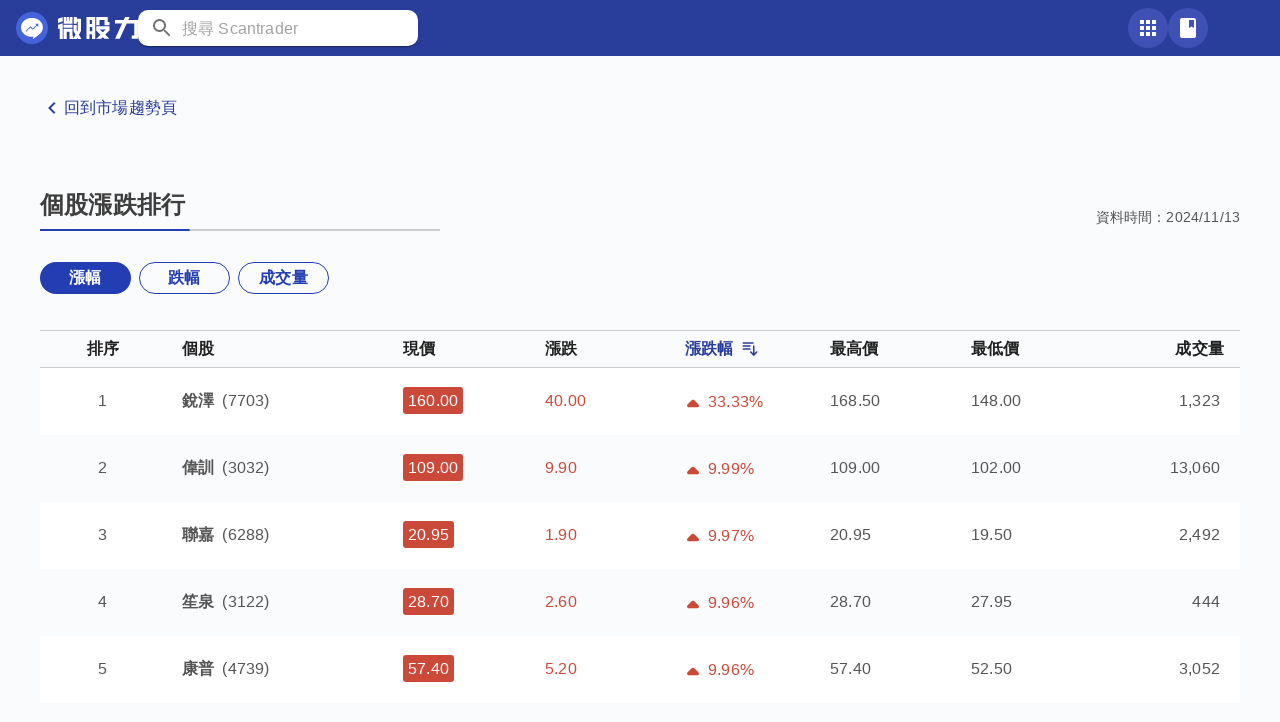

--- FILE ---
content_type: text/html; charset=utf-8
request_url: https://scantrader.com/market-trend/stock
body_size: 20961
content:
<!DOCTYPE html><html lang="en"><head><meta charSet="utf-8"/><meta name="description" content="超過 50 萬個投資高手都在這裡討論台股、基金、期貨、比特幣！除了討論還可以透過付費訂閱，接收最即時的達人資訊！"/><meta property="og:description" content="超過 50 萬個投資高手都在這裡討論台股、基金、期貨、比特幣！除了討論還可以透過付費訂閱，接收最即時的達人資訊！"/><meta property="og:url" content="https://scantrader.com/"/><meta property="og:type" content="website"/><meta property="og:image" content="https://storage.googleapis.com/quants-images/preview-image/Scantrader%20Open%20Graph.jpg"/><meta property="og:site_name" content="微股力 ScanTrader"/><link rel="canonical" href="https://scantrader.com/"/><meta name="viewport" content="width=device-width, initial-scale=1.0"/><meta name="google-site-verification" content="XVMLqKfL3iyeHu15W7fesTKfhOxTv11jXNM_5wW33SM"/><link rel="icon"/><title>個股漲跌排行 - 微股力 ScanTrader</title><meta name="robots" content="index,follow"/><meta property="og:title" content="個股漲跌排行 - 微股力 ScanTrader"/><meta name="next-head-count" content="14"/><link rel="shortcut icon" href="/favicon.ico"/><style data-emotion="css-global 0"></style><style data-emotion="css-global 1s05twz">html{-webkit-font-smoothing:antialiased;-moz-osx-font-smoothing:grayscale;box-sizing:border-box;-webkit-text-size-adjust:100%;}*,*::before,*::after{box-sizing:inherit;}strong,b{font-weight:700;}body{margin:0;color:rgba(0, 0, 0, 0.87);font-family:"Roboto","Helvetica","Arial",sans-serif;font-weight:400;font-size:1rem;line-height:1.5;letter-spacing:0.00938em;background-color:#FAFBFC;}@media print{body{background-color:#fff;}}body::backdrop{background-color:#FAFBFC;}</style><style data-emotion="css-global 1prfaxn">@-webkit-keyframes mui-auto-fill{from{display:block;}}@keyframes mui-auto-fill{from{display:block;}}@-webkit-keyframes mui-auto-fill-cancel{from{display:block;}}@keyframes mui-auto-fill-cancel{from{display:block;}}</style><style data-emotion="css-global animation-c7515d">@-webkit-keyframes animation-c7515d{0%{opacity:1;}50%{opacity:0.4;}100%{opacity:1;}}@keyframes animation-c7515d{0%{opacity:1;}50%{opacity:0.4;}100%{opacity:1;}}</style><style data-emotion="css k008qs 1kyfzs8 mg83ga 207xhs ah3ufd 169klye i4uxu7 vubbuv os3noq mzt6ls hfr9k2 oz37zr xu459n 1llbg1j 18ef4n 16wiff7 c6kmyj mltz74 15pejyh vuj2sn 10cymij sm8fy8 kh68ab 1gbx1s4 5csqms 153no7o 1x52jhz 10fpgwz 19ufbjk 1ialerq 1gsm0gg soxqdx 1lo7xoz tx74mv 7i2sst x202a8 yk49v2 1wjwrku f7ty5h zj6kg9 15rcp43 1nr25ka rd4thr xi606m 13brihr kz44i 1xhj18k 6qdj2n 1ujbpwy zdpt2t 11ryyw8 5a32hl n0z0q2 724cax 1vg6q84 40ctm4 q34dxg mlbgfl u4p24i 1nsxrx4 61705z 1krbohm 10eiqke 3hrblk 8atqhb 12matks efwuvd 1d3bbye 170ukis i886u6 10ojpiz 11489u0 1s50f5r 1lkdsst 1rytn43 7glhkk 5me5qm l5qrib 36zcno 5kme80 5qdz3j dc88dq 1bjk2f5 1h5h4y7 8uw9dg 1kj51v">.css-k008qs{display:-webkit-box;display:-webkit-flex;display:-ms-flexbox;display:flex;}.css-1kyfzs8{background-color:#fff;color:rgba(0, 0, 0, 0.87);-webkit-transition:box-shadow 300ms cubic-bezier(0.4, 0, 0.2, 1) 0ms;transition:box-shadow 300ms cubic-bezier(0.4, 0, 0.2, 1) 0ms;box-shadow:none;border-radius:8px;display:-webkit-box;display:-webkit-flex;display:-ms-flexbox;display:flex;-webkit-flex-direction:column;-ms-flex-direction:column;flex-direction:column;width:100%;box-sizing:border-box;-webkit-flex-shrink:0;-ms-flex-negative:0;flex-shrink:0;position:fixed;z-index:1100;top:0;left:auto;right:0;background-color:#233EB2;color:#fff;border-radius:0;background-color:#293E9B;z-index:1201;}@media print{.css-1kyfzs8{position:absolute;}}.css-mg83ga{position:relative;display:-webkit-box;display:-webkit-flex;display:-ms-flexbox;display:flex;-webkit-align-items:center;-webkit-box-align:center;-ms-flex-align:center;align-items:center;padding-left:16px;padding-right:16px;}@media (min-width:600px){.css-mg83ga{padding-left:24px;padding-right:24px;}}@media (min-width:0px){.css-mg83ga{min-height:48px;}}@media (min-width:600px){.css-mg83ga{min-height:56px;}}@media (min-width:0px){.css-mg83ga{padding-left:16px;padding-right:16px;-webkit-box-pack:justify;-webkit-justify-content:space-between;justify-content:space-between;}}@media (min-width:900px){.css-mg83ga{-webkit-box-pack:flexStart;-ms-flex-pack:flexStart;-webkit-justify-content:flexStart;justify-content:flexStart;gap:16px;}}.css-207xhs{margin:0;font-family:inherit;font-weight:inherit;font-size:inherit;line-height:inherit;letter-spacing:inherit;color:#233EB2;-webkit-text-decoration:underline;text-decoration:underline;text-decoration-color:rgba(35, 62, 178, 0.4);display:-webkit-box;display:-webkit-flex;display:-ms-flexbox;display:flex;-webkit-align-items:center;-webkit-box-align:center;-ms-flex-align:center;align-items:center;}.css-207xhs:hover{text-decoration-color:inherit;}.css-ah3ufd{display:-webkit-box;display:-webkit-flex;display:-ms-flexbox;display:flex;-webkit-flex-direction:row;-ms-flex-direction:row;flex-direction:row;right:0;left:0;z-index:1;background-color:#293E9B;-webkit-align-items:center;-webkit-box-align:center;-ms-flex-align:center;align-items:center;gap:8px;-webkit-box-flex:1;-webkit-flex-grow:1;-ms-flex-positive:1;flex-grow:1;white-space:nowrap;-webkit-align-content:center;-ms-flex-line-pack:center;align-content:center;}@media (min-width:0px){.css-ah3ufd{position:absolute;padding-left:16px;}}@media (min-width:900px){.css-ah3ufd{position:static;padding-left:0px;}}.css-169klye{background-color:#fff;color:rgba(0, 0, 0, 0.87);-webkit-transition:box-shadow 300ms cubic-bezier(0.4, 0, 0.2, 1) 0ms;transition:box-shadow 300ms cubic-bezier(0.4, 0, 0.2, 1) 0ms;border-radius:8px;box-shadow:0px 2px 1px -1px rgba(0,0,0,0.2),0px 1px 1px 0px rgba(0,0,0,0.14),0px 1px 3px 0px rgba(0,0,0,0.12);border-radius:8px;border-radius:10px;height:36px;display:-webkit-box;display:-webkit-flex;display:-ms-flexbox;display:flex;-webkit-align-items:center;-webkit-box-align:center;-ms-flex-align:center;align-items:center;padding:8px;width:100%;}@media (min-width:0px){.css-169klye{-webkit-flex-direction:row-reverse;-ms-flex-direction:row-reverse;flex-direction:row-reverse;padding-left:16px;}}@media (min-width:900px){.css-169klye{-webkit-flex-direction:row;-ms-flex-direction:row;flex-direction:row;padding-left:8px;max-width:280px;}}.css-i4uxu7{display:-webkit-inline-box;display:-webkit-inline-flex;display:-ms-inline-flexbox;display:inline-flex;-webkit-align-items:center;-webkit-box-align:center;-ms-flex-align:center;align-items:center;-webkit-box-pack:center;-ms-flex-pack:center;-webkit-justify-content:center;justify-content:center;position:relative;box-sizing:border-box;-webkit-tap-highlight-color:transparent;background-color:transparent;outline:0;border:0;margin:0;border-radius:0;padding:0;cursor:pointer;-webkit-user-select:none;-moz-user-select:none;-ms-user-select:none;user-select:none;vertical-align:middle;-moz-appearance:none;-webkit-appearance:none;-webkit-text-decoration:none;text-decoration:none;color:inherit;text-align:center;-webkit-flex:0 0 auto;-ms-flex:0 0 auto;flex:0 0 auto;font-size:1.5rem;padding:8px;border-radius:50%;overflow:visible;color:rgba(0, 0, 0, 0.54);-webkit-transition:background-color 150ms cubic-bezier(0.4, 0, 0.2, 1) 0ms;transition:background-color 150ms cubic-bezier(0.4, 0, 0.2, 1) 0ms;padding:4px;margin-right:4px;}.css-i4uxu7::-moz-focus-inner{border-style:none;}.css-i4uxu7.Mui-disabled{pointer-events:none;cursor:default;}@media print{.css-i4uxu7{-webkit-print-color-adjust:exact;color-adjust:exact;}}.css-i4uxu7:hover{background-color:rgba(0, 0, 0, 0.04);}@media (hover: none){.css-i4uxu7:hover{background-color:transparent;}}.css-i4uxu7.Mui-disabled{background-color:transparent;color:rgba(0, 0, 0, 0.26);}.css-vubbuv{-webkit-user-select:none;-moz-user-select:none;-ms-user-select:none;user-select:none;width:1em;height:1em;display:inline-block;fill:currentColor;-webkit-flex-shrink:0;-ms-flex-negative:0;flex-shrink:0;-webkit-transition:fill 200ms cubic-bezier(0.4, 0, 0.2, 1) 0ms;transition:fill 200ms cubic-bezier(0.4, 0, 0.2, 1) 0ms;font-size:1.5rem;}.css-os3noq{font-family:"Roboto","Helvetica","Arial",sans-serif;font-weight:400;font-size:1rem;line-height:1.4375em;letter-spacing:0.00938em;color:rgba(0, 0, 0, 0.87);box-sizing:border-box;position:relative;cursor:text;display:-webkit-inline-box;display:-webkit-inline-flex;display:-ms-inline-flexbox;display:inline-flex;-webkit-align-items:center;-webkit-box-align:center;-ms-flex-align:center;align-items:center;width:100%;}.css-os3noq.Mui-disabled{color:#8D8D8D;cursor:default;}.css-os3noq .MuiInputBase-input{padding-bottom:0;}.css-mzt6ls{font:inherit;letter-spacing:inherit;color:currentColor;padding:4px 0 5px;border:0;box-sizing:content-box;background:none;height:1.4375em;margin:0;-webkit-tap-highlight-color:transparent;display:block;min-width:0;width:100%;-webkit-animation-name:mui-auto-fill-cancel;animation-name:mui-auto-fill-cancel;-webkit-animation-duration:10ms;animation-duration:10ms;padding-top:1px;}.css-mzt6ls::-webkit-input-placeholder{color:currentColor;opacity:0.42;-webkit-transition:opacity 200ms cubic-bezier(0.4, 0, 0.2, 1) 0ms;transition:opacity 200ms cubic-bezier(0.4, 0, 0.2, 1) 0ms;}.css-mzt6ls::-moz-placeholder{color:currentColor;opacity:0.42;-webkit-transition:opacity 200ms cubic-bezier(0.4, 0, 0.2, 1) 0ms;transition:opacity 200ms cubic-bezier(0.4, 0, 0.2, 1) 0ms;}.css-mzt6ls:-ms-input-placeholder{color:currentColor;opacity:0.42;-webkit-transition:opacity 200ms cubic-bezier(0.4, 0, 0.2, 1) 0ms;transition:opacity 200ms cubic-bezier(0.4, 0, 0.2, 1) 0ms;}.css-mzt6ls::-ms-input-placeholder{color:currentColor;opacity:0.42;-webkit-transition:opacity 200ms cubic-bezier(0.4, 0, 0.2, 1) 0ms;transition:opacity 200ms cubic-bezier(0.4, 0, 0.2, 1) 0ms;}.css-mzt6ls:focus{outline:0;}.css-mzt6ls:invalid{box-shadow:none;}.css-mzt6ls::-webkit-search-decoration{-webkit-appearance:none;}label[data-shrink=false]+.MuiInputBase-formControl .css-mzt6ls::-webkit-input-placeholder{opacity:0!important;}label[data-shrink=false]+.MuiInputBase-formControl .css-mzt6ls::-moz-placeholder{opacity:0!important;}label[data-shrink=false]+.MuiInputBase-formControl .css-mzt6ls:-ms-input-placeholder{opacity:0!important;}label[data-shrink=false]+.MuiInputBase-formControl .css-mzt6ls::-ms-input-placeholder{opacity:0!important;}label[data-shrink=false]+.MuiInputBase-formControl .css-mzt6ls:focus::-webkit-input-placeholder{opacity:0.42;}label[data-shrink=false]+.MuiInputBase-formControl .css-mzt6ls:focus::-moz-placeholder{opacity:0.42;}label[data-shrink=false]+.MuiInputBase-formControl .css-mzt6ls:focus:-ms-input-placeholder{opacity:0.42;}label[data-shrink=false]+.MuiInputBase-formControl .css-mzt6ls:focus::-ms-input-placeholder{opacity:0.42;}.css-mzt6ls.Mui-disabled{opacity:1;-webkit-text-fill-color:#8D8D8D;}.css-mzt6ls:-webkit-autofill{-webkit-animation-duration:5000s;animation-duration:5000s;-webkit-animation-name:mui-auto-fill;animation-name:mui-auto-fill;}.css-hfr9k2{display:-webkit-inline-box;display:-webkit-inline-flex;display:-ms-inline-flexbox;display:inline-flex;-webkit-align-items:center;-webkit-box-align:center;-ms-flex-align:center;align-items:center;-webkit-box-pack:center;-ms-flex-pack:center;-webkit-justify-content:center;justify-content:center;position:relative;box-sizing:border-box;-webkit-tap-highlight-color:transparent;background-color:transparent;outline:0;border:0;margin:0;border-radius:0;padding:0;cursor:pointer;-webkit-user-select:none;-moz-user-select:none;-ms-user-select:none;user-select:none;vertical-align:middle;-moz-appearance:none;-webkit-appearance:none;-webkit-text-decoration:none;text-decoration:none;color:inherit;font-family:"Roboto","Helvetica","Arial",sans-serif;font-weight:500;font-size:0.875rem;line-height:1.75;letter-spacing:0.02857em;text-transform:uppercase;min-width:64px;padding:6px 16px;border-radius:8px;-webkit-transition:background-color 250ms cubic-bezier(0.4, 0, 0.2, 1) 0ms,box-shadow 250ms cubic-bezier(0.4, 0, 0.2, 1) 0ms,border-color 250ms cubic-bezier(0.4, 0, 0.2, 1) 0ms,color 250ms cubic-bezier(0.4, 0, 0.2, 1) 0ms;transition:background-color 250ms cubic-bezier(0.4, 0, 0.2, 1) 0ms,box-shadow 250ms cubic-bezier(0.4, 0, 0.2, 1) 0ms,border-color 250ms cubic-bezier(0.4, 0, 0.2, 1) 0ms,color 250ms cubic-bezier(0.4, 0, 0.2, 1) 0ms;color:#fff;background-color:#233EB2;box-shadow:0px 3px 1px -2px rgba(0,0,0,0.2),0px 2px 2px 0px rgba(0,0,0,0.14),0px 1px 5px 0px rgba(0,0,0,0.12);box-shadow:none;border-radius:6px;font-size:1rem;font-size:12px;min-width:0;-webkit-flex-shrink:0;-ms-flex-negative:0;flex-shrink:0;}.css-hfr9k2::-moz-focus-inner{border-style:none;}.css-hfr9k2.Mui-disabled{pointer-events:none;cursor:default;}@media print{.css-hfr9k2{-webkit-print-color-adjust:exact;color-adjust:exact;}}.css-hfr9k2:hover{-webkit-text-decoration:none;text-decoration:none;background-color:rgb(24, 43, 124);box-shadow:0px 2px 4px -1px rgba(0,0,0,0.2),0px 4px 5px 0px rgba(0,0,0,0.14),0px 1px 10px 0px rgba(0,0,0,0.12);}@media (hover: none){.css-hfr9k2:hover{background-color:#233EB2;}}.css-hfr9k2:active{box-shadow:0px 5px 5px -3px rgba(0,0,0,0.2),0px 8px 10px 1px rgba(0,0,0,0.14),0px 3px 14px 2px rgba(0,0,0,0.12);}.css-hfr9k2.Mui-focusVisible{box-shadow:0px 3px 5px -1px rgba(0,0,0,0.2),0px 6px 10px 0px rgba(0,0,0,0.14),0px 1px 18px 0px rgba(0,0,0,0.12);}.css-hfr9k2.Mui-disabled{color:rgba(0, 0, 0, 0.26);box-shadow:none;background-color:rgba(0, 0, 0, 0.12);}.css-hfr9k2:hover{box-shadow:none;}.css-hfr9k2.Mui-focusVisible{box-shadow:none;}.css-hfr9k2:active{box-shadow:none;}.css-hfr9k2.Mui-disabled{box-shadow:none;}.css-hfr9k2:hover{background-color:#233EB2;}@media (min-width:0px){.css-hfr9k2{display:block;}}@media (min-width:900px){.css-hfr9k2{display:none;}}.css-oz37zr{-webkit-align-self:stretch;-ms-flex-item-align:stretch;align-self:stretch;display:-webkit-box;display:-webkit-flex;display:-ms-flexbox;display:flex;-webkit-align-items:center;-webkit-box-align:center;-ms-flex-align:center;align-items:center;}.css-xu459n{display:-webkit-inline-box;display:-webkit-inline-flex;display:-ms-inline-flexbox;display:inline-flex;-webkit-align-items:center;-webkit-box-align:center;-ms-flex-align:center;align-items:center;-webkit-box-pack:center;-ms-flex-pack:center;-webkit-justify-content:center;justify-content:center;position:relative;box-sizing:border-box;-webkit-tap-highlight-color:transparent;background-color:transparent;outline:0;border:0;margin:0;border-radius:0;padding:0;cursor:pointer;-webkit-user-select:none;-moz-user-select:none;-ms-user-select:none;user-select:none;vertical-align:middle;-moz-appearance:none;-webkit-appearance:none;-webkit-text-decoration:none;text-decoration:none;color:inherit;text-align:center;-webkit-flex:0 0 auto;-ms-flex:0 0 auto;flex:0 0 auto;font-size:1.5rem;padding:8px;border-radius:50%;overflow:visible;color:rgba(0, 0, 0, 0.54);-webkit-transition:background-color 150ms cubic-bezier(0.4, 0, 0.2, 1) 0ms;transition:background-color 150ms cubic-bezier(0.4, 0, 0.2, 1) 0ms;-webkit-align-self:center;-ms-flex-item-align:center;align-self:center;color:#fff;background-color:#3f51b5;}.css-xu459n::-moz-focus-inner{border-style:none;}.css-xu459n.Mui-disabled{pointer-events:none;cursor:default;}@media print{.css-xu459n{-webkit-print-color-adjust:exact;color-adjust:exact;}}.css-xu459n:hover{background-color:rgba(0, 0, 0, 0.04);}@media (hover: none){.css-xu459n:hover{background-color:transparent;}}.css-xu459n.Mui-disabled{background-color:transparent;color:rgba(0, 0, 0, 0.26);}@media (max-width:899.95px){.css-xu459n{padding:5px;}}.css-1llbg1j{margin:0;font-family:inherit;font-weight:inherit;font-size:inherit;line-height:inherit;letter-spacing:inherit;color:#233EB2;-webkit-text-decoration:underline;text-decoration:underline;text-decoration-color:rgba(35, 62, 178, 0.4);display:-webkit-inline-box;display:-webkit-inline-flex;display:-ms-inline-flexbox;display:inline-flex;-webkit-align-items:center;-webkit-box-align:center;-ms-flex-align:center;align-items:center;-webkit-box-pack:center;-ms-flex-pack:center;-webkit-justify-content:center;justify-content:center;position:relative;box-sizing:border-box;-webkit-tap-highlight-color:transparent;background-color:transparent;outline:0;border:0;margin:0;border-radius:0;padding:0;cursor:pointer;-webkit-user-select:none;-moz-user-select:none;-ms-user-select:none;user-select:none;vertical-align:middle;-moz-appearance:none;-webkit-appearance:none;-webkit-text-decoration:none;text-decoration:none;color:inherit;font-family:"Roboto","Helvetica","Arial",sans-serif;font-weight:500;font-size:0.8125rem;line-height:1.75;letter-spacing:0.02857em;text-transform:uppercase;min-width:64px;padding:4px 10px;border-radius:8px;-webkit-transition:background-color 250ms cubic-bezier(0.4, 0, 0.2, 1) 0ms,box-shadow 250ms cubic-bezier(0.4, 0, 0.2, 1) 0ms,border-color 250ms cubic-bezier(0.4, 0, 0.2, 1) 0ms,color 250ms cubic-bezier(0.4, 0, 0.2, 1) 0ms;transition:background-color 250ms cubic-bezier(0.4, 0, 0.2, 1) 0ms,box-shadow 250ms cubic-bezier(0.4, 0, 0.2, 1) 0ms,border-color 250ms cubic-bezier(0.4, 0, 0.2, 1) 0ms,color 250ms cubic-bezier(0.4, 0, 0.2, 1) 0ms;color:#233EB2;background-color:#DCE1F4;box-shadow:0px 3px 1px -2px rgba(0,0,0,0.2),0px 2px 2px 0px rgba(0,0,0,0.14),0px 1px 5px 0px rgba(0,0,0,0.12);border-radius:6px;font-size:1rem;padding:5px;border-radius:16px;min-width:0;-webkit-align-self:center;-ms-flex-item-align:center;align-self:center;}.css-1llbg1j:hover{text-decoration-color:inherit;}.css-1llbg1j::-moz-focus-inner{border-style:none;}.css-1llbg1j.Mui-disabled{pointer-events:none;cursor:default;}@media print{.css-1llbg1j{-webkit-print-color-adjust:exact;color-adjust:exact;}}.css-1llbg1j:hover{-webkit-text-decoration:none;text-decoration:none;background-color:rgb(154, 157, 170);box-shadow:0px 2px 4px -1px rgba(0,0,0,0.2),0px 4px 5px 0px rgba(0,0,0,0.14),0px 1px 10px 0px rgba(0,0,0,0.12);}@media (hover: none){.css-1llbg1j:hover{background-color:#DCE1F4;}}.css-1llbg1j:active{box-shadow:0px 5px 5px -3px rgba(0,0,0,0.2),0px 8px 10px 1px rgba(0,0,0,0.14),0px 3px 14px 2px rgba(0,0,0,0.12);}.css-1llbg1j.Mui-focusVisible{box-shadow:0px 3px 5px -1px rgba(0,0,0,0.2),0px 6px 10px 0px rgba(0,0,0,0.14),0px 1px 18px 0px rgba(0,0,0,0.12);}.css-1llbg1j.Mui-disabled{color:rgba(0, 0, 0, 0.26);box-shadow:none;background-color:rgba(0, 0, 0, 0.12);}.css-1llbg1j:hover{background-color:#DCE1F4;}@media (min-width:900px){.css-1llbg1j{display:none;}}.css-18ef4n{margin:0;font-family:inherit;font-weight:inherit;font-size:inherit;line-height:inherit;letter-spacing:inherit;color:#233EB2;-webkit-text-decoration:underline;text-decoration:underline;text-decoration-color:rgba(35, 62, 178, 0.4);display:-webkit-inline-box;display:-webkit-inline-flex;display:-ms-inline-flexbox;display:inline-flex;-webkit-align-items:center;-webkit-box-align:center;-ms-flex-align:center;align-items:center;-webkit-box-pack:center;-ms-flex-pack:center;-webkit-justify-content:center;justify-content:center;position:relative;box-sizing:border-box;-webkit-tap-highlight-color:transparent;background-color:transparent;outline:0;border:0;margin:0;border-radius:0;padding:0;cursor:pointer;-webkit-user-select:none;-moz-user-select:none;-ms-user-select:none;user-select:none;vertical-align:middle;-moz-appearance:none;-webkit-appearance:none;-webkit-text-decoration:none;text-decoration:none;color:inherit;text-align:center;-webkit-flex:0 0 auto;-ms-flex:0 0 auto;flex:0 0 auto;font-size:1.5rem;padding:8px;border-radius:50%;overflow:visible;color:rgba(0, 0, 0, 0.54);-webkit-transition:background-color 150ms cubic-bezier(0.4, 0, 0.2, 1) 0ms;transition:background-color 150ms cubic-bezier(0.4, 0, 0.2, 1) 0ms;-webkit-align-self:center;-ms-flex-item-align:center;align-self:center;color:#fff;background-color:#3f51b5;}.css-18ef4n:hover{text-decoration-color:inherit;}.css-18ef4n::-moz-focus-inner{border-style:none;}.css-18ef4n.Mui-disabled{pointer-events:none;cursor:default;}@media print{.css-18ef4n{-webkit-print-color-adjust:exact;color-adjust:exact;}}.css-18ef4n:hover{background-color:rgba(0, 0, 0, 0.04);}@media (hover: none){.css-18ef4n:hover{background-color:transparent;}}.css-18ef4n.Mui-disabled{background-color:transparent;color:rgba(0, 0, 0, 0.26);}@media (max-width:899.95px){.css-18ef4n{padding:5px;}}.css-16wiff7{-webkit-user-select:none;-moz-user-select:none;-ms-user-select:none;user-select:none;width:1em;height:1em;display:inline-block;fill:currentColor;-webkit-flex-shrink:0;-ms-flex-negative:0;flex-shrink:0;-webkit-transition:fill 200ms cubic-bezier(0.4, 0, 0.2, 1) 0ms;transition:fill 200ms cubic-bezier(0.4, 0, 0.2, 1) 0ms;font-size:1.5rem;-webkit-transform:rotateY(180deg);-moz-transform:rotateY(180deg);-ms-transform:rotateY(180deg);transform:rotateY(180deg);}.css-c6kmyj{display:-webkit-inline-box;display:-webkit-inline-flex;display:-ms-inline-flexbox;display:inline-flex;-webkit-align-items:center;-webkit-box-align:center;-ms-flex-align:center;align-items:center;-webkit-box-pack:center;-ms-flex-pack:center;-webkit-justify-content:center;justify-content:center;position:relative;box-sizing:border-box;-webkit-tap-highlight-color:transparent;background-color:transparent;outline:0;border:0;margin:0;border-radius:0;padding:0;cursor:pointer;-webkit-user-select:none;-moz-user-select:none;-ms-user-select:none;user-select:none;vertical-align:middle;-moz-appearance:none;-webkit-appearance:none;-webkit-text-decoration:none;text-decoration:none;color:inherit;text-align:center;-webkit-flex:0 0 auto;-ms-flex:0 0 auto;flex:0 0 auto;font-size:1.5rem;padding:8px;border-radius:50%;overflow:visible;color:rgba(0, 0, 0, 0.54);-webkit-transition:background-color 150ms cubic-bezier(0.4, 0, 0.2, 1) 0ms;transition:background-color 150ms cubic-bezier(0.4, 0, 0.2, 1) 0ms;-webkit-align-self:center;-ms-flex-item-align:center;align-self:center;color:#fff;background-color:#3f51b5;}.css-c6kmyj::-moz-focus-inner{border-style:none;}.css-c6kmyj.Mui-disabled{pointer-events:none;cursor:default;}@media print{.css-c6kmyj{-webkit-print-color-adjust:exact;color-adjust:exact;}}.css-c6kmyj:hover{background-color:rgba(0, 0, 0, 0.04);}@media (hover: none){.css-c6kmyj:hover{background-color:transparent;}}.css-c6kmyj.Mui-disabled{background-color:transparent;color:rgba(0, 0, 0, 0.26);}@media (max-width:899.95px){.css-c6kmyj{padding:5px;}}@media (min-width:900px){.css-c6kmyj{display:none;}}@media (min-width:600px){.css-mltz74{-webkit-flex-shrink:0;-ms-flex-negative:0;flex-shrink:0;}}.css-15pejyh{-webkit-flex:0 0 auto;-ms-flex:0 0 auto;flex:0 0 auto;width:248px;}@media (min-width:0px){.css-15pejyh{display:none;}}@media (min-width:900px){.css-15pejyh{display:block;}}.css-15pejyh .MuiDrawer-paper{box-sizing:border-box;border-radius:0;width:248px;}.css-vuj2sn{background-color:#fff;color:rgba(0, 0, 0, 0.87);-webkit-transition:box-shadow 300ms cubic-bezier(0.4, 0, 0.2, 1) 0ms;transition:box-shadow 300ms cubic-bezier(0.4, 0, 0.2, 1) 0ms;box-shadow:none;border-radius:8px;overflow-y:auto;display:-webkit-box;display:-webkit-flex;display:-ms-flexbox;display:flex;-webkit-flex-direction:column;-ms-flex-direction:column;flex-direction:column;height:100%;-webkit-flex:1 0 auto;-ms-flex:1 0 auto;flex:1 0 auto;z-index:1200;-webkit-overflow-scrolling:touch;position:fixed;top:0;outline:0;left:0;border-right:1px solid rgba(0, 0, 0, 0.12);}.css-10cymij{position:relative;display:-webkit-box;display:-webkit-flex;display:-ms-flexbox;display:flex;-webkit-align-items:center;-webkit-box-align:center;-ms-flex-align:center;align-items:center;padding-left:16px;padding-right:16px;}@media (min-width:600px){.css-10cymij{padding-left:24px;padding-right:24px;}}@media (min-width:0px){.css-10cymij{min-height:48px;}}@media (min-width:600px){.css-10cymij{min-height:56px;}}.css-sm8fy8{-webkit-box-flex:1;-webkit-flex-grow:1;-ms-flex-positive:1;flex-grow:1;display:-webkit-box;display:-webkit-flex;display:-ms-flexbox;display:flex;-webkit-flex-direction:column;-ms-flex-direction:column;flex-direction:column;margin-left:-248px;width:100%;min-height:100vh;-webkit-transition:all 195ms cubic-bezier(0.4, 0, 0.6, 1) 0ms;transition:all 195ms cubic-bezier(0.4, 0, 0.6, 1) 0ms;}@media (max-width:899.95px){.css-sm8fy8{margin-left:0;}}.css-kh68ab{max-width:100vw;-webkit-box-flex:1;-webkit-flex-grow:1;-ms-flex-positive:1;flex-grow:1;}@media (min-width:0px){.css-1gbx1s4{padding-top:22px;padding-bottom:22px;padding-left:6px;padding-right:6px;}}@media (min-width:900px){.css-1gbx1s4{padding-top:30px;padding-bottom:30px;}}@media (min-width:1200px){.css-1gbx1s4{padding-left:30px;padding-right:30px;}}.css-5csqms{width:100%;margin-left:auto;box-sizing:border-box;margin-right:auto;display:block;}@media (min-width:1200px){.css-5csqms{max-width:1200px;}}.css-153no7o{margin-bottom:60px;margin-top:10px;}.css-1x52jhz{margin:0;font-family:inherit;font-weight:inherit;font-size:inherit;line-height:inherit;letter-spacing:inherit;color:#293E98;display:-webkit-inline-box;display:-webkit-inline-flex;display:-ms-inline-flexbox;display:inline-flex;-webkit-text-decoration:none;text-decoration:none;color:#293E98;}.css-1x52jhz:hover{-webkit-text-decoration:underline;text-decoration:underline;}.css-10fpgwz{display:-webkit-box;display:-webkit-flex;display:-ms-flexbox;display:flex;-webkit-flex-direction:column;-ms-flex-direction:column;flex-direction:column;-webkit-flex-direction:row;-ms-flex-direction:row;flex-direction:row;-webkit-box-pack:justify;-webkit-justify-content:space-between;justify-content:space-between;-webkit-align-items:center;-webkit-box-align:center;-ms-flex-align:center;align-items:center;}@media (min-width:0px){.css-10fpgwz{margin-bottom:15px;}}@media (min-width:1200px){.css-10fpgwz{margin-bottom:15px;}}@media (min-width:0px){.css-19ufbjk{width:100%;}}@media (min-width:1200px){.css-19ufbjk{width:33.33%;}}.css-1ialerq{display:-webkit-box;display:-webkit-flex;display:-ms-flexbox;display:flex;-webkit-flex-direction:row;-ms-flex-direction:row;flex-direction:row;-webkit-align-items:center;-webkit-box-align:center;-ms-flex-align:center;align-items:center;-webkit-box-pack:justify;-webkit-justify-content:space-between;justify-content:space-between;}.css-1gsm0gg{margin:0;font-family:"Roboto","Helvetica","Arial",sans-serif;font-weight:400;font-size:1rem;line-height:1.5;letter-spacing:0.00938em;color:#3E3E3E;font-weight:700;}@media (min-width:0px){.css-1gsm0gg{font-size:20px;padding-bottom:2px;}}@media (min-width:600px){.css-1gsm0gg{font-size:24px;padding-bottom:6px;}}.css-soxqdx{font-size:14px;color:#555555;}@media (min-width:0px){.css-soxqdx{display:block;}}@media (min-width:600px){.css-soxqdx{display:block;}}@media (min-width:1200px){.css-soxqdx{display:none;}}.css-1lo7xoz{position:relative;overflow:hidden;display:block;height:4px;z-index:0;background-color:rgb(171, 181, 225);background-color:#CCCCCC;margin-bottom:16px;height:2px;}@media print{.css-1lo7xoz{-webkit-print-color-adjust:exact;color-adjust:exact;}}.css-tx74mv{width:100%;position:absolute;left:0;bottom:0;top:0;-webkit-transition:-webkit-transform .4s linear;transition:transform .4s linear;transform-origin:left;background-color:#233EB2;}.css-7i2sst{font-size:14px;color:#555555;}@media (min-width:0px){.css-7i2sst{display:none;}}@media (min-width:900px){.css-7i2sst{display:none;}}@media (min-width:1200px){.css-7i2sst{display:block;}}.css-x202a8{display:-webkit-box;display:-webkit-flex;display:-ms-flexbox;display:flex;-webkit-flex-direction:row;-ms-flex-direction:row;flex-direction:row;margin-bottom:36px;}.css-yk49v2{background-color:#233EB2;font-weight:700;display:-webkit-box;display:-webkit-flex;display:-ms-flexbox;display:flex;-webkit-box-pack:center;-ms-flex-pack:center;-webkit-justify-content:center;justify-content:center;-webkit-align-items:center;-webkit-box-align:center;-ms-flex-align:center;align-items:center;border-radius:30px;color:white;margin-right:8px;height:32px;width:91px;cursor:pointer;}@media (min-width:0px){.css-yk49v2{font-size:14px;}}@media (min-width:900px){.css-yk49v2{font-size:16px;}}.css-1wjwrku{background-color:transparent;border:1px solid #233EB2;font-weight:700;display:-webkit-box;display:-webkit-flex;display:-ms-flexbox;display:flex;-webkit-box-pack:center;-ms-flex-pack:center;-webkit-justify-content:center;justify-content:center;-webkit-align-items:center;-webkit-box-align:center;-ms-flex-align:center;align-items:center;border-radius:30px;color:#233EB2;margin-right:8px;height:32px;width:91px;cursor:pointer;}@media (min-width:0px){.css-1wjwrku{font-size:14px;}}@media (min-width:900px){.css-1wjwrku{font-size:16px;}}.css-f7ty5h{width:100%;overflow-x:auto;}.css-f7ty5h::-webkit-scrollbar-track{background-color:#F2F3F6;}.css-f7ty5h::-webkit-scrollbar{height:8px;}.css-f7ty5h::-webkit-scrollbar-thumb{background-color:#DCE1F4;border-radius:20px;border:1px solid #B1BADB;overflow:auto;}.css-zj6kg9{display:table;width:100%;border-collapse:collapse;border-spacing:0;}.css-zj6kg9 caption{font-family:"Roboto","Helvetica","Arial",sans-serif;font-weight:400;font-size:0.875rem;line-height:1.43;letter-spacing:0.01071em;padding:16px;color:rgba(0, 0, 0, 0.6);text-align:left;caption-side:bottom;}@media (min-width:0px){.css-zj6kg9{margin-bottom:0px;}}@media (min-width:900px){.css-zj6kg9{margin-bottom:150px;}}.css-15rcp43{display:table-header-group;border-top:1px solid #CCCCCC;border-bottom:1px solid #CCCCCC;}.css-1nr25ka{color:inherit;display:table-row;vertical-align:middle;outline:0;}.css-1nr25ka.MuiTableRow-hover:hover{background-color:rgba(0, 0, 0, 0.04);}.css-1nr25ka.Mui-selected{background-color:rgba(35, 62, 178, 0.08);}.css-1nr25ka.Mui-selected:hover{background-color:rgba(35, 62, 178, 0.12);}.css-1nr25ka td,.css-1nr25ka th{padding-top:6px;padding-bottom:6px;font-weight:700;border:none;}@media (min-width:0px){.css-1nr25ka td,.css-1nr25ka th{font-size:14px;}}@media (min-width:1200px){.css-1nr25ka td,.css-1nr25ka th{font-size:16px;}}.css-rd4thr{font-family:"Roboto","Helvetica","Arial",sans-serif;font-weight:500;font-size:0.875rem;line-height:1.5rem;letter-spacing:0.01071em;display:table-cell;vertical-align:inherit;border-bottom:1px solid rgba(224, 224, 224, 1);text-align:left;padding:16px;color:rgba(0, 0, 0, 0.87);}@media (min-width:0px){.css-rd4thr{padding-left:0px;}}@media (min-width:600px){.css-rd4thr{padding-left:5px;}}.css-xi606m{text-align:center;}.css-13brihr{text-align:left;}.css-kz44i{font-family:"Roboto","Helvetica","Arial",sans-serif;font-weight:500;font-size:0.875rem;line-height:1.5rem;letter-spacing:0.01071em;display:table-cell;vertical-align:inherit;border-bottom:1px solid rgba(224, 224, 224, 1);text-align:left;padding:16px;color:rgba(0, 0, 0, 0.87);width:12.5%;min-width:60px;}.css-1xhj18k{display:-webkit-box;display:-webkit-flex;display:-ms-flexbox;display:flex;-webkit-flex-direction:row;-ms-flex-direction:row;flex-direction:row;}.css-6qdj2n{margin-right:8px;color:#293E9B;}.css-1ujbpwy{width:16px;}.css-zdpt2t{margin-left:auto;}.css-11ryyw8{display:table-row-group;}.css-11ryyw8 tr:nth-of-type(even){background:#FAFBFC;}.css-11ryyw8 tr:nth-of-type(odd){background:#fff;}.css-5a32hl{color:inherit;display:table-row;vertical-align:middle;outline:0;}.css-5a32hl.MuiTableRow-hover:hover{background-color:rgba(0, 0, 0, 0.04);}.css-5a32hl.Mui-selected{background-color:rgba(35, 62, 178, 0.08);}.css-5a32hl.Mui-selected:hover{background-color:rgba(35, 62, 178, 0.12);}.css-5a32hl td,.css-5a32hl th{border-bottom:0px solid;color:#555555;}@media (min-width:0px){.css-5a32hl td,.css-5a32hl th{font-size:14px;}}@media (min-width:1200px){.css-5a32hl td,.css-5a32hl th{font-size:16px;}}.css-5a32hl:nth-of-type(even){background:#FAFBFC;}.css-5a32hl:nth-of-type(odd){background:#fff;}.css-n0z0q2{font-family:"Roboto","Helvetica","Arial",sans-serif;font-weight:400;font-size:0.875rem;line-height:1.43;letter-spacing:0.01071em;display:table-cell;vertical-align:inherit;border-bottom:1px solid rgba(224, 224, 224, 1);text-align:left;padding:16px;color:rgba(0, 0, 0, 0.87);}@media (min-width:0px){.css-n0z0q2{padding-left:0px;}}@media (min-width:600px){.css-n0z0q2{padding-left:5px;}}.css-724cax{display:-webkit-box;display:-webkit-flex;display:-ms-flexbox;display:flex;-webkit-flex-direction:column;-ms-flex-direction:column;flex-direction:column;cursor:pointer;}@media (min-width:0px){.css-724cax{-webkit-flex-direction:column;-ms-flex-direction:column;flex-direction:column;}.css-724cax>:not(style)~:not(style){margin:0;margin-top:8px;}}@media (min-width:600px){.css-724cax{-webkit-flex-direction:row;-ms-flex-direction:row;flex-direction:row;}.css-724cax>:not(style)~:not(style){margin:0;margin-left:8px;}}@media (min-width:0px){.css-724cax{min-width:90px;}}@media (min-width:600px){.css-724cax{min-width:140px;}}.css-1vg6q84{font-weight:700;}.css-40ctm4{xs:12px;sm:14px;}.css-q34dxg{font-family:"Roboto","Helvetica","Arial",sans-serif;font-weight:400;font-size:0.875rem;line-height:1.43;letter-spacing:0.01071em;display:table-cell;vertical-align:inherit;border-bottom:1px solid rgba(224, 224, 224, 1);text-align:left;padding:16px;color:rgba(0, 0, 0, 0.87);}.css-mlbgfl{background-color:#CA4939;color:white;border-radius:3px;padding:5px;text-align:left;}.css-u4p24i{display:-webkit-box;display:-webkit-flex;display:-ms-flexbox;display:flex;-webkit-flex-direction:row;-ms-flex-direction:row;flex-direction:row;-webkit-align-items:center;-webkit-box-align:center;-ms-flex-align:center;align-items:center;}.css-1nsxrx4{-webkit-user-select:none;-moz-user-select:none;-ms-user-select:none;user-select:none;width:1em;height:1em;display:inline-block;fill:currentColor;-webkit-flex-shrink:0;-ms-flex-negative:0;flex-shrink:0;-webkit-transition:fill 200ms cubic-bezier(0.4, 0, 0.2, 1) 0ms;transition:fill 200ms cubic-bezier(0.4, 0, 0.2, 1) 0ms;font-size:1.5rem;margin-bottom:-5px;margin-left:-12px;margin-right:-5px;}@media (min-width:0px){.css-1nsxrx4{font-size:30px;}}@media (min-width:600px){.css-1nsxrx4{font-size:40px;}}.css-61705z{background-color:none;color:none;border-radius:3px;padding:5px;text-align:left;}.css-1krbohm{padding-top:24px;padding-bottom:24px;background-color:#F2F3F6;text-align:center;}@media (min-width:0px){.css-1krbohm{padding-left:16px;padding-right:16px;}}@media (min-width:900px){.css-1krbohm{padding-left:32px;padding-right:32px;}}@media (min-width:1200px){.css-1krbohm{padding-left:64px;padding-right:64px;}}.css-10eiqke{margin:0;font-family:"Roboto","Helvetica","Arial",sans-serif;font-weight:400;font-size:1rem;line-height:1.5;letter-spacing:0.00938em;font-size:14px;letter-spacing:1.28px;line-height:24px;}.css-3hrblk{margin:0;font-family:inherit;font-weight:inherit;font-size:inherit;line-height:inherit;letter-spacing:inherit;color:#233EB2;-webkit-text-decoration:underline;text-decoration:underline;text-decoration-color:rgba(35, 62, 178, 0.4);color:#2434B5;-webkit-text-decoration:none;text-decoration:none;font-size:14px;font-weight:500;letter-spacing:1.28px;}.css-3hrblk:hover{text-decoration-color:inherit;}.css-8atqhb{width:100%;}.css-12matks{box-sizing:border-box;display:-webkit-box;display:-webkit-flex;display:-ms-flexbox;display:flex;-webkit-box-flex-wrap:wrap;-webkit-flex-wrap:wrap;-ms-flex-wrap:wrap;flex-wrap:wrap;width:100%;-webkit-flex-direction:row;-ms-flex-direction:row;flex-direction:row;width:100%;padding:64px 64px;background-color:#0F0F0F;color:#CCCCCC;-webkit-align-items:center;-webkit-box-align:center;-ms-flex-align:center;align-items:center;}.css-efwuvd{box-sizing:border-box;margin:0;-webkit-flex-direction:row;-ms-flex-direction:row;flex-direction:row;-webkit-flex-basis:100%;-ms-flex-preferred-size:100%;flex-basis:100%;-webkit-box-flex:0;-webkit-flex-grow:0;-ms-flex-positive:0;flex-grow:0;max-width:100%;}@media (min-width:600px){.css-efwuvd{-webkit-flex-basis:100%;-ms-flex-preferred-size:100%;flex-basis:100%;-webkit-box-flex:0;-webkit-flex-grow:0;-ms-flex-positive:0;flex-grow:0;max-width:100%;}}@media (min-width:900px){.css-efwuvd{-webkit-flex-basis:66.666667%;-ms-flex-preferred-size:66.666667%;flex-basis:66.666667%;-webkit-box-flex:0;-webkit-flex-grow:0;-ms-flex-positive:0;flex-grow:0;max-width:66.666667%;}}@media (min-width:1200px){.css-efwuvd{-webkit-flex-basis:66.666667%;-ms-flex-preferred-size:66.666667%;flex-basis:66.666667%;-webkit-box-flex:0;-webkit-flex-grow:0;-ms-flex-positive:0;flex-grow:0;max-width:66.666667%;}}@media (min-width:1536px){.css-efwuvd{-webkit-flex-basis:66.666667%;-ms-flex-preferred-size:66.666667%;flex-basis:66.666667%;-webkit-box-flex:0;-webkit-flex-grow:0;-ms-flex-positive:0;flex-grow:0;max-width:66.666667%;}}.css-1d3bbye{box-sizing:border-box;display:-webkit-box;display:-webkit-flex;display:-ms-flexbox;display:flex;-webkit-box-flex-wrap:wrap;-webkit-flex-wrap:wrap;-ms-flex-wrap:wrap;flex-wrap:wrap;width:100%;-webkit-flex-direction:row;-ms-flex-direction:row;flex-direction:row;}.css-170ukis{box-sizing:border-box;margin:0;-webkit-flex-direction:row;-ms-flex-direction:row;flex-direction:row;-webkit-flex-basis:100%;-ms-flex-preferred-size:100%;flex-basis:100%;-webkit-box-flex:0;-webkit-flex-grow:0;-ms-flex-positive:0;flex-grow:0;max-width:100%;}@media (min-width:600px){.css-170ukis{-webkit-flex-basis:100%;-ms-flex-preferred-size:100%;flex-basis:100%;-webkit-box-flex:0;-webkit-flex-grow:0;-ms-flex-positive:0;flex-grow:0;max-width:100%;}}@media (min-width:900px){.css-170ukis{-webkit-flex-basis:50%;-ms-flex-preferred-size:50%;flex-basis:50%;-webkit-box-flex:0;-webkit-flex-grow:0;-ms-flex-positive:0;flex-grow:0;max-width:50%;}}@media (min-width:1200px){.css-170ukis{-webkit-flex-basis:33.333333%;-ms-flex-preferred-size:33.333333%;flex-basis:33.333333%;-webkit-box-flex:0;-webkit-flex-grow:0;-ms-flex-positive:0;flex-grow:0;max-width:33.333333%;}}@media (min-width:1536px){.css-170ukis{-webkit-flex-basis:33.333333%;-ms-flex-preferred-size:33.333333%;flex-basis:33.333333%;-webkit-box-flex:0;-webkit-flex-grow:0;-ms-flex-positive:0;flex-grow:0;max-width:33.333333%;}}.css-i886u6{width:100%;}.css-i886u6:nth-of-type(2){margin-bottom:24px;margin-top:24px;}.css-10ojpiz{margin:0;font-family:inherit;font-weight:inherit;font-size:inherit;line-height:inherit;letter-spacing:inherit;color:#233EB2;-webkit-text-decoration:underline;text-decoration:underline;text-decoration-color:rgba(35, 62, 178, 0.4);color:#CCCCCC;-webkit-text-decoration:none;text-decoration:none;font-size:14px;font-style:normal;font-weight:500;line-height:22px;letter-spacing:1.28px;}.css-10ojpiz:hover{text-decoration-color:inherit;}.css-11489u0{box-sizing:border-box;margin:0;-webkit-flex-direction:row;-ms-flex-direction:row;flex-direction:row;-webkit-flex-basis:100%;-ms-flex-preferred-size:100%;flex-basis:100%;-webkit-box-flex:0;-webkit-flex-grow:0;-ms-flex-positive:0;flex-grow:0;max-width:100%;}@media (min-width:600px){.css-11489u0{-webkit-flex-basis:100%;-ms-flex-preferred-size:100%;flex-basis:100%;-webkit-box-flex:0;-webkit-flex-grow:0;-ms-flex-positive:0;flex-grow:0;max-width:100%;}}@media (min-width:900px){.css-11489u0{-webkit-flex-basis:50%;-ms-flex-preferred-size:50%;flex-basis:50%;-webkit-box-flex:0;-webkit-flex-grow:0;-ms-flex-positive:0;flex-grow:0;max-width:50%;}}@media (min-width:1200px){.css-11489u0{-webkit-flex-basis:66.666667%;-ms-flex-preferred-size:66.666667%;flex-basis:66.666667%;-webkit-box-flex:0;-webkit-flex-grow:0;-ms-flex-positive:0;flex-grow:0;max-width:66.666667%;}}@media (min-width:1536px){.css-11489u0{-webkit-flex-basis:66.666667%;-ms-flex-preferred-size:66.666667%;flex-basis:66.666667%;-webkit-box-flex:0;-webkit-flex-grow:0;-ms-flex-positive:0;flex-grow:0;max-width:66.666667%;}}.css-1s50f5r{box-sizing:border-box;margin:0;-webkit-flex-direction:row;-ms-flex-direction:row;flex-direction:row;-webkit-flex-basis:50%;-ms-flex-preferred-size:50%;flex-basis:50%;-webkit-box-flex:0;-webkit-flex-grow:0;-ms-flex-positive:0;flex-grow:0;max-width:50%;}@media (min-width:600px){.css-1s50f5r{-webkit-flex-basis:50%;-ms-flex-preferred-size:50%;flex-basis:50%;-webkit-box-flex:0;-webkit-flex-grow:0;-ms-flex-positive:0;flex-grow:0;max-width:50%;}}@media (min-width:900px){.css-1s50f5r{-webkit-flex-basis:50%;-ms-flex-preferred-size:50%;flex-basis:50%;-webkit-box-flex:0;-webkit-flex-grow:0;-ms-flex-positive:0;flex-grow:0;max-width:50%;}}@media (min-width:1200px){.css-1s50f5r{-webkit-flex-basis:50%;-ms-flex-preferred-size:50%;flex-basis:50%;-webkit-box-flex:0;-webkit-flex-grow:0;-ms-flex-positive:0;flex-grow:0;max-width:50%;}}@media (min-width:1536px){.css-1s50f5r{-webkit-flex-basis:50%;-ms-flex-preferred-size:50%;flex-basis:50%;-webkit-box-flex:0;-webkit-flex-grow:0;-ms-flex-positive:0;flex-grow:0;max-width:50%;}}.css-1lkdsst{width:100%;display:none;}.css-1lkdsst:nth-of-type(2){margin-bottom:24px;margin-top:24px;}.css-1rytn43{width:100%;display:block;}.css-1rytn43:nth-of-type(2){margin-bottom:24px;margin-top:24px;}.css-7glhkk{box-sizing:border-box;margin:0;-webkit-flex-direction:row;-ms-flex-direction:row;flex-direction:row;-webkit-flex-basis:100%;-ms-flex-preferred-size:100%;flex-basis:100%;-webkit-box-flex:0;-webkit-flex-grow:0;-ms-flex-positive:0;flex-grow:0;max-width:100%;}@media (min-width:600px){.css-7glhkk{-webkit-flex-basis:100%;-ms-flex-preferred-size:100%;flex-basis:100%;-webkit-box-flex:0;-webkit-flex-grow:0;-ms-flex-positive:0;flex-grow:0;max-width:100%;}}@media (min-width:900px){.css-7glhkk{-webkit-flex-basis:25%;-ms-flex-preferred-size:25%;flex-basis:25%;-webkit-box-flex:0;-webkit-flex-grow:0;-ms-flex-positive:0;flex-grow:0;max-width:25%;}}@media (min-width:1200px){.css-7glhkk{-webkit-flex-basis:33.333333%;-ms-flex-preferred-size:33.333333%;flex-basis:33.333333%;-webkit-box-flex:0;-webkit-flex-grow:0;-ms-flex-positive:0;flex-grow:0;max-width:33.333333%;}}@media (min-width:1536px){.css-7glhkk{-webkit-flex-basis:33.333333%;-ms-flex-preferred-size:33.333333%;flex-basis:33.333333%;-webkit-box-flex:0;-webkit-flex-grow:0;-ms-flex-positive:0;flex-grow:0;max-width:33.333333%;}}@media (min-width:0px){.css-7glhkk{border-top:1px solid #3E3E3E;margin-top:36px;}}@media (min-width:900px){.css-7glhkk{border-top:none;margin-top:0px;}}.css-5me5qm{border-left:1px solid #3E3E3E;padding-left:35px;height:100%;}.css-l5qrib{width:100%;font-size:14px;line-height:26px;}.css-l5qrib:nth-of-type(2){margin-bottom:24px;margin-top:24px;}.css-36zcno{width:100%;display:-webkit-box;display:-webkit-flex;display:-ms-flexbox;display:flex;}.css-36zcno:nth-of-type(2){margin-bottom:24px;margin-top:24px;}.css-5kme80{margin:0;font-family:inherit;font-weight:inherit;font-size:inherit;line-height:inherit;letter-spacing:inherit;color:#233EB2;-webkit-text-decoration:underline;text-decoration:underline;text-decoration-color:rgba(35, 62, 178, 0.4);}.css-5kme80:hover{text-decoration-color:inherit;}.css-5qdz3j{width:100%;line-height:24px;}.css-5qdz3j:nth-of-type(2){margin-bottom:24px;margin-top:24px;}.css-dc88dq{margin:0;font-family:inherit;font-weight:inherit;font-size:inherit;line-height:inherit;letter-spacing:inherit;color:#233EB2;-webkit-text-decoration:underline;text-decoration:underline;text-decoration-color:rgba(35, 62, 178, 0.4);color:#CCCCCC;-webkit-text-decoration:none;text-decoration:none;font-size:14px;font-style:normal;font-weight:500;line-height:22px;letter-spacing:1.28px;font-size:14px;}.css-dc88dq:hover{text-decoration-color:inherit;}.css-1bjk2f5{box-sizing:border-box;margin:0;-webkit-flex-direction:row;-ms-flex-direction:row;flex-direction:row;-webkit-flex-basis:100%;-ms-flex-preferred-size:100%;flex-basis:100%;-webkit-box-flex:0;-webkit-flex-grow:0;-ms-flex-positive:0;flex-grow:0;max-width:100%;margin-top:36px;border-top:1px solid #3E3E3E;font-size:15px;}@media (min-width:600px){.css-1bjk2f5{-webkit-flex-basis:100%;-ms-flex-preferred-size:100%;flex-basis:100%;-webkit-box-flex:0;-webkit-flex-grow:0;-ms-flex-positive:0;flex-grow:0;max-width:100%;}}@media (min-width:900px){.css-1bjk2f5{-webkit-flex-basis:100%;-ms-flex-preferred-size:100%;flex-basis:100%;-webkit-box-flex:0;-webkit-flex-grow:0;-ms-flex-positive:0;flex-grow:0;max-width:100%;}}@media (min-width:1200px){.css-1bjk2f5{-webkit-flex-basis:100%;-ms-flex-preferred-size:100%;flex-basis:100%;-webkit-box-flex:0;-webkit-flex-grow:0;-ms-flex-positive:0;flex-grow:0;max-width:100%;}}@media (min-width:1536px){.css-1bjk2f5{-webkit-flex-basis:100%;-ms-flex-preferred-size:100%;flex-basis:100%;-webkit-box-flex:0;-webkit-flex-grow:0;-ms-flex-positive:0;flex-grow:0;max-width:100%;}}.css-1h5h4y7{width:100%;margin-top:36px;}.css-8uw9dg{width:100%;margin-top:8px;}.css-1kj51v{display:block;background-color:rgba(0, 0, 0, 0.11);height:1.2em;-webkit-animation:animation-c7515d 1.5s ease-in-out 0.5s infinite;animation:animation-c7515d 1.5s ease-in-out 0.5s infinite;margin-right:16px;}</style><link rel="preload" href="/_next/static/css/90c447ab45e3da5e.css" as="style"/><link rel="stylesheet" href="/_next/static/css/90c447ab45e3da5e.css" data-n-g=""/><noscript data-n-css=""></noscript><script defer="" nomodule="" src="/_next/static/chunks/polyfills-c67a75d1b6f99dc8.js"></script><script src="/_next/static/chunks/webpack-e26037f63652142d.js" defer=""></script><script src="/_next/static/chunks/framework-1734a259a4979b12.js" defer=""></script><script src="/_next/static/chunks/main-246add5276fc08ea.js" defer=""></script><script src="/_next/static/chunks/pages/_app-e518180184281d50.js" defer=""></script><script src="/_next/static/chunks/pages/market-trend/stock-4021374c2002ce6c.js" defer=""></script><script src="/_next/static/oHjQdrvQEf2t5oWsc_CnX/_buildManifest.js" defer=""></script><script src="/_next/static/oHjQdrvQEf2t5oWsc_CnX/_ssgManifest.js" defer=""></script></head><body><noscript><iframe src="https://www.googletagmanager.com/ns.html?id=GTM-PDJ5NLQ"
            height="0" width="0" style="display:none;visibility:hidden"></iframe></noscript><div id="__next"><div class="MuiBox-root css-k008qs"><header class="MuiPaper-root MuiPaper-elevation MuiPaper-elevation0 MuiAppBar-root MuiAppBar-colorPrimary MuiAppBar-positionFixed mui-fixed css-1kyfzs8"><div class="MuiToolbar-root MuiToolbar-gutters MuiToolbar-regular css-mg83ga"><a class="MuiTypography-root MuiTypography-inherit MuiLink-root MuiLink-underlineAlways css-207xhs" href="/market-trend"><img alt="scantrader-logo" src="/_next/static/media/st_logo_large.954e187a.svg" width="122" height="32" decoding="async" data-nimg="1" loading="eager" style="color:transparent"/></a><div class="MuiStack-root css-ah3ufd"><form class="MuiPaper-root MuiPaper-elevation MuiPaper-rounded MuiPaper-elevation1 css-169klye" action="/search"><input type="hidden" name="type" value="all"/><button class="MuiButtonBase-root MuiIconButton-root MuiIconButton-sizeMedium css-i4uxu7" tabindex="0" type="submit"><svg class="MuiSvgIcon-root MuiSvgIcon-fontSizeMedium css-vubbuv" focusable="false" aria-hidden="true" viewBox="0 0 24 24" data-testid="SearchIcon"><path d="M15.5 14h-.79l-.28-.27C15.41 12.59 16 11.11 16 9.5 16 5.91 13.09 3 9.5 3S3 5.91 3 9.5 5.91 16 9.5 16c1.61 0 3.09-.59 4.23-1.57l.27.28v.79l5 4.99L20.49 19l-4.99-5zm-6 0C7.01 14 5 11.99 5 9.5S7.01 5 9.5 5 14 7.01 14 9.5 11.99 14 9.5 14z"></path></svg></button><div class="MuiInputBase-root MuiInputBase-colorPrimary MuiInputBase-fullWidth MuiInputBase-sizeSmall css-os3noq"><input id="__BVID__21" placeholder="搜尋 Scantrader" type="text" class="MuiInputBase-input MuiInputBase-inputSizeSmall css-mzt6ls"/></div></form><button class="MuiButtonBase-root MuiButton-root MuiButton-contained MuiButton-containedPrimary MuiButton-sizeMedium MuiButton-containedSizeMedium MuiButton-disableElevation MuiButton-root MuiButton-contained MuiButton-containedPrimary MuiButton-sizeMedium MuiButton-containedSizeMedium MuiButton-disableElevation css-hfr9k2" tabindex="0" type="button">取消</button></div><div class="MuiBox-root css-oz37zr"><button class="MuiButtonBase-root MuiIconButton-root MuiIconButton-sizeMedium css-xu459n" tabindex="0" type="button"><svg class="MuiSvgIcon-root MuiSvgIcon-fontSizeMedium css-vubbuv" focusable="false" aria-hidden="true" viewBox="0 0 24 24" data-testid="AppsIcon"><path d="M4 8h4V4H4v4zm6 12h4v-4h-4v4zm-6 0h4v-4H4v4zm0-6h4v-4H4v4zm6 0h4v-4h-4v4zm6-10v4h4V4h-4zm-6 4h4V4h-4v4zm6 6h4v-4h-4v4zm0 6h4v-4h-4v4z"></path></svg></button></div><div class="MuiBox-root css-0"><a class="MuiTypography-root MuiTypography-inherit MuiLink-root MuiLink-underlineAlways MuiButtonBase-root MuiButton-root MuiButton-contained MuiButton-containedSecondary MuiButton-sizeSmall MuiButton-containedSizeSmall MuiButton-root MuiButton-contained MuiButton-containedSecondary MuiButton-sizeSmall MuiButton-containedSizeSmall css-1llbg1j" tabindex="0" href="/shop"><svg class="MuiSvgIcon-root MuiSvgIcon-fontSizeMedium css-vubbuv" focusable="false" aria-hidden="true" viewBox="0 0 24 24" data-testid="CollectionsBookmarkIcon"><path d="M4 6H2v14c0 1.1.9 2 2 2h14v-2H4V6z"></path><path d="M20 2H8c-1.1 0-2 .9-2 2v12c0 1.1.9 2 2 2h12c1.1 0 2-.9 2-2V4c0-1.1-.9-2-2-2zm0 10-2.5-1.5L15 12V4h5v8z"></path></svg></a></div><a class="MuiTypography-root MuiTypography-inherit MuiLink-root MuiLink-underlineAlways MuiButtonBase-root MuiIconButton-root MuiIconButton-sizeMedium  css-18ef4n" tabindex="0" aria-label="關注清單" href="/portfolios"><svg class="MuiSvgIcon-root MuiSvgIcon-fontSizeMedium css-16wiff7" focusable="false" aria-hidden="true" viewBox="0 0 24 24" data-testid="BookIcon"><path d="M18 2H6c-1.1 0-2 .9-2 2v16c0 1.1.9 2 2 2h12c1.1 0 2-.9 2-2V4c0-1.1-.9-2-2-2zM6 4h5v8l-2.5-1.5L6 12V4z"></path></svg></a><button class="MuiButtonBase-root MuiIconButton-root MuiIconButton-sizeMedium css-c6kmyj" tabindex="0" type="button"><svg class="MuiSvgIcon-root MuiSvgIcon-fontSizeMedium css-vubbuv" focusable="false" aria-hidden="true" viewBox="0 0 24 24" data-testid="SearchIcon" style="color:#FFF"><path d="M15.5 14h-.79l-.28-.27C15.41 12.59 16 11.11 16 9.5 16 5.91 13.09 3 9.5 3S3 5.91 3 9.5 5.91 16 9.5 16c1.61 0 3.09-.59 4.23-1.57l.27.28v.79l5 4.99L20.49 19l-4.99-5zm-6 0C7.01 14 5 11.99 5 9.5S7.01 5 9.5 5 14 7.01 14 9.5 11.99 14 9.5 14z"></path></svg></button><!--$!--><template data-dgst="DYNAMIC_SERVER_USAGE"></template><span class="MuiSkeleton-root MuiSkeleton-rectangular MuiSkeleton-pulse css-1kj51v" style="width:40px;height:100%"></span><!--/$--></div></header><nav class="MuiBox-root css-mltz74"><div class="MuiDrawer-root MuiDrawer-docked css-15pejyh"><div class="MuiPaper-root MuiPaper-elevation MuiPaper-elevation0 MuiDrawer-paper MuiDrawer-paperAnchorLeft MuiDrawer-paperAnchorDockedLeft css-vuj2sn" style="visibility:hidden"><div class="MuiToolbar-root MuiToolbar-gutters MuiToolbar-regular css-10cymij"></div></div></div></nav><main class="css-sm8fy8"><div class="MuiToolbar-root MuiToolbar-gutters MuiToolbar-regular css-10cymij"></div><div class="MuiBox-root css-kh68ab"><div class="MuiBox-root css-0"><div class="MuiBox-root css-1gbx1s4"><div class="MuiContainer-root MuiContainer-maxWidthLg MuiContainer-disableGutters css-5csqms"><div class="MuiBox-root css-153no7o"><a class="MuiTypography-root MuiTypography-inherit MuiLink-root MuiLink-underlineHover css-1x52jhz" href="/market-trend"><svg class="MuiSvgIcon-root MuiSvgIcon-fontSizeMedium css-vubbuv" focusable="false" aria-hidden="true" viewBox="0 0 24 24" data-testid="ChevronLeftIcon"><path d="M15.41 7.41 14 6l-6 6 6 6 1.41-1.41L10.83 12z"></path></svg>回到市場趨勢頁</a></div><div class="MuiBox-root css-0"><div class="MuiStack-root css-10fpgwz"><div class="MuiBox-root css-19ufbjk"><div class="MuiStack-root css-1ialerq"><h3 class="MuiTypography-root MuiTypography-body1 css-1gsm0gg">個股漲跌排行</h3><div class="MuiBox-root css-soxqdx">資料時間：<!-- -->2024/11/13</div></div><span class="MuiLinearProgress-root MuiLinearProgress-colorPrimary MuiLinearProgress-determinate css-1lo7xoz" role="progressbar" aria-valuenow="37" aria-valuemin="0" aria-valuemax="100"><span class="MuiLinearProgress-bar MuiLinearProgress-barColorPrimary MuiLinearProgress-bar1Determinate css-tx74mv" style="transform:translateX(-62.6%)"></span></span></div><div class="MuiBox-root css-7i2sst">資料時間：<!-- -->2024/11/13</div></div><div class="MuiStack-root css-x202a8"><div class="MuiBox-root css-yk49v2">漲幅</div><div class="MuiBox-root css-1wjwrku">跌幅</div><div class="MuiBox-root css-1wjwrku">成交量</div></div><div class="MuiTableContainer-root css-f7ty5h"><table class="MuiTable-root css-zj6kg9" aria-label="Stock table"><thead class="MuiTableHead-root css-15rcp43"><tr class="MuiTableRow-root MuiTableRow-head css-1nr25ka"><th class="MuiTableCell-root MuiTableCell-head MuiTableCell-sizeMedium css-rd4thr" scope="col" style="width:[object Object];min-width:60px"><div class="MuiBox-root css-xi606m">排序</div></th><th class="MuiTableCell-root MuiTableCell-head MuiTableCell-sizeMedium css-rd4thr" scope="col" style="width:[object Object];min-width:210px"><div class="MuiBox-root css-13brihr">個股</div></th><th class="MuiTableCell-root MuiTableCell-head MuiTableCell-sizeMedium css-kz44i" scope="col">現價</th><th class="MuiTableCell-root MuiTableCell-head MuiTableCell-sizeMedium css-kz44i" scope="col">漲跌</th><th class="MuiTableCell-root MuiTableCell-head MuiTableCell-sizeMedium css-kz44i" scope="col" style="min-width:100px"><div class="MuiStack-root css-1xhj18k"><div class="MuiBox-root css-6qdj2n">漲跌幅</div><img class="MuiBox-root css-1ujbpwy" src="/marketTrend/rank.svg"/></div></th><th class="MuiTableCell-root MuiTableCell-head MuiTableCell-sizeMedium css-kz44i" scope="col">最高價</th><th class="MuiTableCell-root MuiTableCell-head MuiTableCell-sizeMedium css-kz44i" scope="col">最低價</th><th class="MuiTableCell-root MuiTableCell-head MuiTableCell-sizeMedium css-kz44i" scope="col" style="min-width:100px;text-align:right"><div class="MuiStack-root css-1xhj18k"><div class="MuiBox-root css-zdpt2t">成交量</div></div></th></tr></thead><tbody class="MuiTableBody-root css-11ryyw8"><tr class="MuiTableRow-root css-5a32hl"><td class="MuiTableCell-root MuiTableCell-body MuiTableCell-sizeMedium css-n0z0q2" style="width:12.5%"><div class="MuiBox-root css-0"><div class="MuiBox-root css-xi606m">1</div></div></td><td class="MuiTableCell-root MuiTableCell-body MuiTableCell-sizeMedium css-n0z0q2" style="width:12.5%"><div class="MuiBox-root css-0"><div class="MuiStack-root css-724cax"><div class="MuiBox-root css-1vg6q84">銳澤</div><div class="MuiBox-root css-40ctm4">(<!-- -->7703<!-- -->)</div></div></div></td><td class="MuiTableCell-root MuiTableCell-body MuiTableCell-sizeMedium css-q34dxg" style="color:#CA4939"><div class="MuiBox-root css-0"><span class="MuiBox-root css-mlbgfl">160.00</span></div></td><td class="MuiTableCell-root MuiTableCell-body MuiTableCell-sizeMedium css-q34dxg" style="color:#CA4939"><div class="MuiBox-root css-0"><div class="MuiBox-root css-0">40.00</div></div></td><td class="MuiTableCell-root MuiTableCell-body MuiTableCell-sizeMedium css-q34dxg" style="color:#CA4939"><div class="MuiBox-root css-0"><div class="MuiStack-root css-u4p24i"><svg class="MuiSvgIcon-root MuiSvgIcon-fontSizeMedium css-1nsxrx4" focusable="false" aria-hidden="true" viewBox="0 0 24 24" data-testid="ArrowDropUpRoundedIcon"><path d="M8.71 12.29 11.3 9.7c.39-.39 1.02-.39 1.41 0l2.59 2.59c.63.63.18 1.71-.71 1.71H9.41c-.89 0-1.33-1.08-.7-1.71z"></path></svg><div class="MuiBox-root css-0"> <!-- -->33.33<!-- -->% </div></div></div></td><td class="MuiTableCell-root MuiTableCell-body MuiTableCell-sizeMedium css-q34dxg" style="min-width:80px"><div class="MuiBox-root css-0"><div class="MuiBox-root css-0"> <!-- -->168.50<!-- --> </div></div></td><td class="MuiTableCell-root MuiTableCell-body MuiTableCell-sizeMedium css-q34dxg" style="min-width:80px"><div class="MuiBox-root css-0"><div class="MuiBox-root css-0"> <!-- -->148.00<!-- --> </div></div></td><td class="MuiTableCell-root MuiTableCell-body MuiTableCell-sizeMedium css-q34dxg" style="min-width:80px;text-align:right;padding-right:20px"><div class="MuiBox-root css-0"><div class="MuiBox-root css-0">1,323</div></div></td></tr><tr class="MuiTableRow-root css-5a32hl"><td class="MuiTableCell-root MuiTableCell-body MuiTableCell-sizeMedium css-n0z0q2" style="width:12.5%"><div class="MuiBox-root css-0"><div class="MuiBox-root css-xi606m">2</div></div></td><td class="MuiTableCell-root MuiTableCell-body MuiTableCell-sizeMedium css-n0z0q2" style="width:12.5%"><div class="MuiBox-root css-0"><div class="MuiStack-root css-724cax"><div class="MuiBox-root css-1vg6q84">偉訓</div><div class="MuiBox-root css-40ctm4">(<!-- -->3032<!-- -->)</div></div></div></td><td class="MuiTableCell-root MuiTableCell-body MuiTableCell-sizeMedium css-q34dxg" style="color:#CA4939"><div class="MuiBox-root css-0"><span class="MuiBox-root css-mlbgfl">109.00</span></div></td><td class="MuiTableCell-root MuiTableCell-body MuiTableCell-sizeMedium css-q34dxg" style="color:#CA4939"><div class="MuiBox-root css-0"><div class="MuiBox-root css-0">9.90</div></div></td><td class="MuiTableCell-root MuiTableCell-body MuiTableCell-sizeMedium css-q34dxg" style="color:#CA4939"><div class="MuiBox-root css-0"><div class="MuiStack-root css-u4p24i"><svg class="MuiSvgIcon-root MuiSvgIcon-fontSizeMedium css-1nsxrx4" focusable="false" aria-hidden="true" viewBox="0 0 24 24" data-testid="ArrowDropUpRoundedIcon"><path d="M8.71 12.29 11.3 9.7c.39-.39 1.02-.39 1.41 0l2.59 2.59c.63.63.18 1.71-.71 1.71H9.41c-.89 0-1.33-1.08-.7-1.71z"></path></svg><div class="MuiBox-root css-0"> <!-- -->9.99<!-- -->% </div></div></div></td><td class="MuiTableCell-root MuiTableCell-body MuiTableCell-sizeMedium css-q34dxg" style="min-width:80px"><div class="MuiBox-root css-0"><div class="MuiBox-root css-0"> <!-- -->109.00<!-- --> </div></div></td><td class="MuiTableCell-root MuiTableCell-body MuiTableCell-sizeMedium css-q34dxg" style="min-width:80px"><div class="MuiBox-root css-0"><div class="MuiBox-root css-0"> <!-- -->102.00<!-- --> </div></div></td><td class="MuiTableCell-root MuiTableCell-body MuiTableCell-sizeMedium css-q34dxg" style="min-width:80px;text-align:right;padding-right:20px"><div class="MuiBox-root css-0"><div class="MuiBox-root css-0">13,060</div></div></td></tr><tr class="MuiTableRow-root css-5a32hl"><td class="MuiTableCell-root MuiTableCell-body MuiTableCell-sizeMedium css-n0z0q2" style="width:12.5%"><div class="MuiBox-root css-0"><div class="MuiBox-root css-xi606m">3</div></div></td><td class="MuiTableCell-root MuiTableCell-body MuiTableCell-sizeMedium css-n0z0q2" style="width:12.5%"><div class="MuiBox-root css-0"><div class="MuiStack-root css-724cax"><div class="MuiBox-root css-1vg6q84">聯嘉</div><div class="MuiBox-root css-40ctm4">(<!-- -->6288<!-- -->)</div></div></div></td><td class="MuiTableCell-root MuiTableCell-body MuiTableCell-sizeMedium css-q34dxg" style="color:#CA4939"><div class="MuiBox-root css-0"><span class="MuiBox-root css-mlbgfl">20.95</span></div></td><td class="MuiTableCell-root MuiTableCell-body MuiTableCell-sizeMedium css-q34dxg" style="color:#CA4939"><div class="MuiBox-root css-0"><div class="MuiBox-root css-0">1.90</div></div></td><td class="MuiTableCell-root MuiTableCell-body MuiTableCell-sizeMedium css-q34dxg" style="color:#CA4939"><div class="MuiBox-root css-0"><div class="MuiStack-root css-u4p24i"><svg class="MuiSvgIcon-root MuiSvgIcon-fontSizeMedium css-1nsxrx4" focusable="false" aria-hidden="true" viewBox="0 0 24 24" data-testid="ArrowDropUpRoundedIcon"><path d="M8.71 12.29 11.3 9.7c.39-.39 1.02-.39 1.41 0l2.59 2.59c.63.63.18 1.71-.71 1.71H9.41c-.89 0-1.33-1.08-.7-1.71z"></path></svg><div class="MuiBox-root css-0"> <!-- -->9.97<!-- -->% </div></div></div></td><td class="MuiTableCell-root MuiTableCell-body MuiTableCell-sizeMedium css-q34dxg" style="min-width:80px"><div class="MuiBox-root css-0"><div class="MuiBox-root css-0"> <!-- -->20.95<!-- --> </div></div></td><td class="MuiTableCell-root MuiTableCell-body MuiTableCell-sizeMedium css-q34dxg" style="min-width:80px"><div class="MuiBox-root css-0"><div class="MuiBox-root css-0"> <!-- -->19.50<!-- --> </div></div></td><td class="MuiTableCell-root MuiTableCell-body MuiTableCell-sizeMedium css-q34dxg" style="min-width:80px;text-align:right;padding-right:20px"><div class="MuiBox-root css-0"><div class="MuiBox-root css-0">2,492</div></div></td></tr><tr class="MuiTableRow-root css-5a32hl"><td class="MuiTableCell-root MuiTableCell-body MuiTableCell-sizeMedium css-n0z0q2" style="width:12.5%"><div class="MuiBox-root css-0"><div class="MuiBox-root css-xi606m">4</div></div></td><td class="MuiTableCell-root MuiTableCell-body MuiTableCell-sizeMedium css-n0z0q2" style="width:12.5%"><div class="MuiBox-root css-0"><div class="MuiStack-root css-724cax"><div class="MuiBox-root css-1vg6q84">笙泉</div><div class="MuiBox-root css-40ctm4">(<!-- -->3122<!-- -->)</div></div></div></td><td class="MuiTableCell-root MuiTableCell-body MuiTableCell-sizeMedium css-q34dxg" style="color:#CA4939"><div class="MuiBox-root css-0"><span class="MuiBox-root css-mlbgfl">28.70</span></div></td><td class="MuiTableCell-root MuiTableCell-body MuiTableCell-sizeMedium css-q34dxg" style="color:#CA4939"><div class="MuiBox-root css-0"><div class="MuiBox-root css-0">2.60</div></div></td><td class="MuiTableCell-root MuiTableCell-body MuiTableCell-sizeMedium css-q34dxg" style="color:#CA4939"><div class="MuiBox-root css-0"><div class="MuiStack-root css-u4p24i"><svg class="MuiSvgIcon-root MuiSvgIcon-fontSizeMedium css-1nsxrx4" focusable="false" aria-hidden="true" viewBox="0 0 24 24" data-testid="ArrowDropUpRoundedIcon"><path d="M8.71 12.29 11.3 9.7c.39-.39 1.02-.39 1.41 0l2.59 2.59c.63.63.18 1.71-.71 1.71H9.41c-.89 0-1.33-1.08-.7-1.71z"></path></svg><div class="MuiBox-root css-0"> <!-- -->9.96<!-- -->% </div></div></div></td><td class="MuiTableCell-root MuiTableCell-body MuiTableCell-sizeMedium css-q34dxg" style="min-width:80px"><div class="MuiBox-root css-0"><div class="MuiBox-root css-0"> <!-- -->28.70<!-- --> </div></div></td><td class="MuiTableCell-root MuiTableCell-body MuiTableCell-sizeMedium css-q34dxg" style="min-width:80px"><div class="MuiBox-root css-0"><div class="MuiBox-root css-0"> <!-- -->27.95<!-- --> </div></div></td><td class="MuiTableCell-root MuiTableCell-body MuiTableCell-sizeMedium css-q34dxg" style="min-width:80px;text-align:right;padding-right:20px"><div class="MuiBox-root css-0"><div class="MuiBox-root css-0">444</div></div></td></tr><tr class="MuiTableRow-root css-5a32hl"><td class="MuiTableCell-root MuiTableCell-body MuiTableCell-sizeMedium css-n0z0q2" style="width:12.5%"><div class="MuiBox-root css-0"><div class="MuiBox-root css-xi606m">5</div></div></td><td class="MuiTableCell-root MuiTableCell-body MuiTableCell-sizeMedium css-n0z0q2" style="width:12.5%"><div class="MuiBox-root css-0"><div class="MuiStack-root css-724cax"><div class="MuiBox-root css-1vg6q84">康普</div><div class="MuiBox-root css-40ctm4">(<!-- -->4739<!-- -->)</div></div></div></td><td class="MuiTableCell-root MuiTableCell-body MuiTableCell-sizeMedium css-q34dxg" style="color:#CA4939"><div class="MuiBox-root css-0"><span class="MuiBox-root css-mlbgfl">57.40</span></div></td><td class="MuiTableCell-root MuiTableCell-body MuiTableCell-sizeMedium css-q34dxg" style="color:#CA4939"><div class="MuiBox-root css-0"><div class="MuiBox-root css-0">5.20</div></div></td><td class="MuiTableCell-root MuiTableCell-body MuiTableCell-sizeMedium css-q34dxg" style="color:#CA4939"><div class="MuiBox-root css-0"><div class="MuiStack-root css-u4p24i"><svg class="MuiSvgIcon-root MuiSvgIcon-fontSizeMedium css-1nsxrx4" focusable="false" aria-hidden="true" viewBox="0 0 24 24" data-testid="ArrowDropUpRoundedIcon"><path d="M8.71 12.29 11.3 9.7c.39-.39 1.02-.39 1.41 0l2.59 2.59c.63.63.18 1.71-.71 1.71H9.41c-.89 0-1.33-1.08-.7-1.71z"></path></svg><div class="MuiBox-root css-0"> <!-- -->9.96<!-- -->% </div></div></div></td><td class="MuiTableCell-root MuiTableCell-body MuiTableCell-sizeMedium css-q34dxg" style="min-width:80px"><div class="MuiBox-root css-0"><div class="MuiBox-root css-0"> <!-- -->57.40<!-- --> </div></div></td><td class="MuiTableCell-root MuiTableCell-body MuiTableCell-sizeMedium css-q34dxg" style="min-width:80px"><div class="MuiBox-root css-0"><div class="MuiBox-root css-0"> <!-- -->52.50<!-- --> </div></div></td><td class="MuiTableCell-root MuiTableCell-body MuiTableCell-sizeMedium css-q34dxg" style="min-width:80px;text-align:right;padding-right:20px"><div class="MuiBox-root css-0"><div class="MuiBox-root css-0">3,052</div></div></td></tr><tr class="MuiTableRow-root css-5a32hl"><td class="MuiTableCell-root MuiTableCell-body MuiTableCell-sizeMedium css-n0z0q2" style="width:12.5%"><div class="MuiBox-root css-0"><div class="MuiBox-root css-xi606m">6</div></div></td><td class="MuiTableCell-root MuiTableCell-body MuiTableCell-sizeMedium css-n0z0q2" style="width:12.5%"><div class="MuiBox-root css-0"><div class="MuiStack-root css-724cax"><div class="MuiBox-root css-1vg6q84">幸康</div><div class="MuiBox-root css-40ctm4">(<!-- -->3332<!-- -->)</div></div></div></td><td class="MuiTableCell-root MuiTableCell-body MuiTableCell-sizeMedium css-q34dxg" style="color:#CA4939"><div class="MuiBox-root css-0"><span class="MuiBox-root css-mlbgfl">47.10</span></div></td><td class="MuiTableCell-root MuiTableCell-body MuiTableCell-sizeMedium css-q34dxg" style="color:#CA4939"><div class="MuiBox-root css-0"><div class="MuiBox-root css-0">4.25</div></div></td><td class="MuiTableCell-root MuiTableCell-body MuiTableCell-sizeMedium css-q34dxg" style="color:#CA4939"><div class="MuiBox-root css-0"><div class="MuiStack-root css-u4p24i"><svg class="MuiSvgIcon-root MuiSvgIcon-fontSizeMedium css-1nsxrx4" focusable="false" aria-hidden="true" viewBox="0 0 24 24" data-testid="ArrowDropUpRoundedIcon"><path d="M8.71 12.29 11.3 9.7c.39-.39 1.02-.39 1.41 0l2.59 2.59c.63.63.18 1.71-.71 1.71H9.41c-.89 0-1.33-1.08-.7-1.71z"></path></svg><div class="MuiBox-root css-0"> <!-- -->9.92<!-- -->% </div></div></div></td><td class="MuiTableCell-root MuiTableCell-body MuiTableCell-sizeMedium css-q34dxg" style="min-width:80px"><div class="MuiBox-root css-0"><div class="MuiBox-root css-0"> <!-- -->47.10<!-- --> </div></div></td><td class="MuiTableCell-root MuiTableCell-body MuiTableCell-sizeMedium css-q34dxg" style="min-width:80px"><div class="MuiBox-root css-0"><div class="MuiBox-root css-0"> <!-- -->43.30<!-- --> </div></div></td><td class="MuiTableCell-root MuiTableCell-body MuiTableCell-sizeMedium css-q34dxg" style="min-width:80px;text-align:right;padding-right:20px"><div class="MuiBox-root css-0"><div class="MuiBox-root css-0">115</div></div></td></tr><tr class="MuiTableRow-root css-5a32hl"><td class="MuiTableCell-root MuiTableCell-body MuiTableCell-sizeMedium css-n0z0q2" style="width:12.5%"><div class="MuiBox-root css-0"><div class="MuiBox-root css-xi606m">7</div></div></td><td class="MuiTableCell-root MuiTableCell-body MuiTableCell-sizeMedium css-n0z0q2" style="width:12.5%"><div class="MuiBox-root css-0"><div class="MuiStack-root css-724cax"><div class="MuiBox-root css-1vg6q84">美利達</div><div class="MuiBox-root css-40ctm4">(<!-- -->9914<!-- -->)</div></div></div></td><td class="MuiTableCell-root MuiTableCell-body MuiTableCell-sizeMedium css-q34dxg" style="color:#CA4939"><div class="MuiBox-root css-0"><span class="MuiBox-root css-mlbgfl">111.00</span></div></td><td class="MuiTableCell-root MuiTableCell-body MuiTableCell-sizeMedium css-q34dxg" style="color:#CA4939"><div class="MuiBox-root css-0"><div class="MuiBox-root css-0">10.00</div></div></td><td class="MuiTableCell-root MuiTableCell-body MuiTableCell-sizeMedium css-q34dxg" style="color:#CA4939"><div class="MuiBox-root css-0"><div class="MuiStack-root css-u4p24i"><svg class="MuiSvgIcon-root MuiSvgIcon-fontSizeMedium css-1nsxrx4" focusable="false" aria-hidden="true" viewBox="0 0 24 24" data-testid="ArrowDropUpRoundedIcon"><path d="M8.71 12.29 11.3 9.7c.39-.39 1.02-.39 1.41 0l2.59 2.59c.63.63.18 1.71-.71 1.71H9.41c-.89 0-1.33-1.08-.7-1.71z"></path></svg><div class="MuiBox-root css-0"> <!-- -->9.90<!-- -->% </div></div></div></td><td class="MuiTableCell-root MuiTableCell-body MuiTableCell-sizeMedium css-q34dxg" style="min-width:80px"><div class="MuiBox-root css-0"><div class="MuiBox-root css-0"> <!-- -->111.00<!-- --> </div></div></td><td class="MuiTableCell-root MuiTableCell-body MuiTableCell-sizeMedium css-q34dxg" style="min-width:80px"><div class="MuiBox-root css-0"><div class="MuiBox-root css-0"> <!-- -->102.00<!-- --> </div></div></td><td class="MuiTableCell-root MuiTableCell-body MuiTableCell-sizeMedium css-q34dxg" style="min-width:80px;text-align:right;padding-right:20px"><div class="MuiBox-root css-0"><div class="MuiBox-root css-0">1,392</div></div></td></tr><tr class="MuiTableRow-root css-5a32hl"><td class="MuiTableCell-root MuiTableCell-body MuiTableCell-sizeMedium css-n0z0q2" style="width:12.5%"><div class="MuiBox-root css-0"><div class="MuiBox-root css-xi606m">8</div></div></td><td class="MuiTableCell-root MuiTableCell-body MuiTableCell-sizeMedium css-n0z0q2" style="width:12.5%"><div class="MuiBox-root css-0"><div class="MuiStack-root css-724cax"><div class="MuiBox-root css-1vg6q84">楠梓電</div><div class="MuiBox-root css-40ctm4">(<!-- -->2316<!-- -->)</div></div></div></td><td class="MuiTableCell-root MuiTableCell-body MuiTableCell-sizeMedium css-q34dxg" style="color:#CA4939"><div class="MuiBox-root css-0"><span class="MuiBox-root css-mlbgfl">71.30</span></div></td><td class="MuiTableCell-root MuiTableCell-body MuiTableCell-sizeMedium css-q34dxg" style="color:#CA4939"><div class="MuiBox-root css-0"><div class="MuiBox-root css-0">6.40</div></div></td><td class="MuiTableCell-root MuiTableCell-body MuiTableCell-sizeMedium css-q34dxg" style="color:#CA4939"><div class="MuiBox-root css-0"><div class="MuiStack-root css-u4p24i"><svg class="MuiSvgIcon-root MuiSvgIcon-fontSizeMedium css-1nsxrx4" focusable="false" aria-hidden="true" viewBox="0 0 24 24" data-testid="ArrowDropUpRoundedIcon"><path d="M8.71 12.29 11.3 9.7c.39-.39 1.02-.39 1.41 0l2.59 2.59c.63.63.18 1.71-.71 1.71H9.41c-.89 0-1.33-1.08-.7-1.71z"></path></svg><div class="MuiBox-root css-0"> <!-- -->9.86<!-- -->% </div></div></div></td><td class="MuiTableCell-root MuiTableCell-body MuiTableCell-sizeMedium css-q34dxg" style="min-width:80px"><div class="MuiBox-root css-0"><div class="MuiBox-root css-0"> <!-- -->71.30<!-- --> </div></div></td><td class="MuiTableCell-root MuiTableCell-body MuiTableCell-sizeMedium css-q34dxg" style="min-width:80px"><div class="MuiBox-root css-0"><div class="MuiBox-root css-0"> <!-- -->66.70<!-- --> </div></div></td><td class="MuiTableCell-root MuiTableCell-body MuiTableCell-sizeMedium css-q34dxg" style="min-width:80px;text-align:right;padding-right:20px"><div class="MuiBox-root css-0"><div class="MuiBox-root css-0">26,329</div></div></td></tr><tr class="MuiTableRow-root css-5a32hl"><td class="MuiTableCell-root MuiTableCell-body MuiTableCell-sizeMedium css-n0z0q2" style="width:12.5%"><div class="MuiBox-root css-0"><div class="MuiBox-root css-xi606m">9</div></div></td><td class="MuiTableCell-root MuiTableCell-body MuiTableCell-sizeMedium css-n0z0q2" style="width:12.5%"><div class="MuiBox-root css-0"><div class="MuiStack-root css-724cax"><div class="MuiBox-root css-1vg6q84">台玻</div><div class="MuiBox-root css-40ctm4">(<!-- -->1802<!-- -->)</div></div></div></td><td class="MuiTableCell-root MuiTableCell-body MuiTableCell-sizeMedium css-q34dxg" style="color:#CA4939"><div class="MuiBox-root css-0"><span class="MuiBox-root css-mlbgfl">18.45</span></div></td><td class="MuiTableCell-root MuiTableCell-body MuiTableCell-sizeMedium css-q34dxg" style="color:#CA4939"><div class="MuiBox-root css-0"><div class="MuiBox-root css-0">1.65</div></div></td><td class="MuiTableCell-root MuiTableCell-body MuiTableCell-sizeMedium css-q34dxg" style="color:#CA4939"><div class="MuiBox-root css-0"><div class="MuiStack-root css-u4p24i"><svg class="MuiSvgIcon-root MuiSvgIcon-fontSizeMedium css-1nsxrx4" focusable="false" aria-hidden="true" viewBox="0 0 24 24" data-testid="ArrowDropUpRoundedIcon"><path d="M8.71 12.29 11.3 9.7c.39-.39 1.02-.39 1.41 0l2.59 2.59c.63.63.18 1.71-.71 1.71H9.41c-.89 0-1.33-1.08-.7-1.71z"></path></svg><div class="MuiBox-root css-0"> <!-- -->9.82<!-- -->% </div></div></div></td><td class="MuiTableCell-root MuiTableCell-body MuiTableCell-sizeMedium css-q34dxg" style="min-width:80px"><div class="MuiBox-root css-0"><div class="MuiBox-root css-0"> <!-- -->18.45<!-- --> </div></div></td><td class="MuiTableCell-root MuiTableCell-body MuiTableCell-sizeMedium css-q34dxg" style="min-width:80px"><div class="MuiBox-root css-0"><div class="MuiBox-root css-0"> <!-- -->17.00<!-- --> </div></div></td><td class="MuiTableCell-root MuiTableCell-body MuiTableCell-sizeMedium css-q34dxg" style="min-width:80px;text-align:right;padding-right:20px"><div class="MuiBox-root css-0"><div class="MuiBox-root css-0">92,158</div></div></td></tr><tr class="MuiTableRow-root css-5a32hl"><td class="MuiTableCell-root MuiTableCell-body MuiTableCell-sizeMedium css-n0z0q2" style="width:12.5%"><div class="MuiBox-root css-0"><div class="MuiBox-root css-xi606m">10</div></div></td><td class="MuiTableCell-root MuiTableCell-body MuiTableCell-sizeMedium css-n0z0q2" style="width:12.5%"><div class="MuiBox-root css-0"><div class="MuiStack-root css-724cax"><div class="MuiBox-root css-1vg6q84">慶騰</div><div class="MuiBox-root css-40ctm4">(<!-- -->4534<!-- -->)</div></div></div></td><td class="MuiTableCell-root MuiTableCell-body MuiTableCell-sizeMedium css-q34dxg" style="color:#CA4939"><div class="MuiBox-root css-0"><span class="MuiBox-root css-mlbgfl">17.45</span></div></td><td class="MuiTableCell-root MuiTableCell-body MuiTableCell-sizeMedium css-q34dxg" style="color:#CA4939"><div class="MuiBox-root css-0"><div class="MuiBox-root css-0">1.55</div></div></td><td class="MuiTableCell-root MuiTableCell-body MuiTableCell-sizeMedium css-q34dxg" style="color:#CA4939"><div class="MuiBox-root css-0"><div class="MuiStack-root css-u4p24i"><svg class="MuiSvgIcon-root MuiSvgIcon-fontSizeMedium css-1nsxrx4" focusable="false" aria-hidden="true" viewBox="0 0 24 24" data-testid="ArrowDropUpRoundedIcon"><path d="M8.71 12.29 11.3 9.7c.39-.39 1.02-.39 1.41 0l2.59 2.59c.63.63.18 1.71-.71 1.71H9.41c-.89 0-1.33-1.08-.7-1.71z"></path></svg><div class="MuiBox-root css-0"> <!-- -->9.75<!-- -->% </div></div></div></td><td class="MuiTableCell-root MuiTableCell-body MuiTableCell-sizeMedium css-q34dxg" style="min-width:80px"><div class="MuiBox-root css-0"><div class="MuiBox-root css-0"> <!-- -->17.45<!-- --> </div></div></td><td class="MuiTableCell-root MuiTableCell-body MuiTableCell-sizeMedium css-q34dxg" style="min-width:80px"><div class="MuiBox-root css-0"><div class="MuiBox-root css-0"> <!-- -->16.00<!-- --> </div></div></td><td class="MuiTableCell-root MuiTableCell-body MuiTableCell-sizeMedium css-q34dxg" style="min-width:80px;text-align:right;padding-right:20px"><div class="MuiBox-root css-0"><div class="MuiBox-root css-0">474</div></div></td></tr><tr class="MuiTableRow-root css-5a32hl"><td class="MuiTableCell-root MuiTableCell-body MuiTableCell-sizeMedium css-n0z0q2" style="width:12.5%"><div class="MuiBox-root css-0"><div class="MuiBox-root css-xi606m">11</div></div></td><td class="MuiTableCell-root MuiTableCell-body MuiTableCell-sizeMedium css-n0z0q2" style="width:12.5%"><div class="MuiBox-root css-0"><div class="MuiStack-root css-724cax"><div class="MuiBox-root css-1vg6q84">立衛</div><div class="MuiBox-root css-40ctm4">(<!-- -->5344<!-- -->)</div></div></div></td><td class="MuiTableCell-root MuiTableCell-body MuiTableCell-sizeMedium css-q34dxg" style="color:#CA4939"><div class="MuiBox-root css-0"><span class="MuiBox-root css-mlbgfl">14.10</span></div></td><td class="MuiTableCell-root MuiTableCell-body MuiTableCell-sizeMedium css-q34dxg" style="color:#CA4939"><div class="MuiBox-root css-0"><div class="MuiBox-root css-0">1.25</div></div></td><td class="MuiTableCell-root MuiTableCell-body MuiTableCell-sizeMedium css-q34dxg" style="color:#CA4939"><div class="MuiBox-root css-0"><div class="MuiStack-root css-u4p24i"><svg class="MuiSvgIcon-root MuiSvgIcon-fontSizeMedium css-1nsxrx4" focusable="false" aria-hidden="true" viewBox="0 0 24 24" data-testid="ArrowDropUpRoundedIcon"><path d="M8.71 12.29 11.3 9.7c.39-.39 1.02-.39 1.41 0l2.59 2.59c.63.63.18 1.71-.71 1.71H9.41c-.89 0-1.33-1.08-.7-1.71z"></path></svg><div class="MuiBox-root css-0"> <!-- -->9.73<!-- -->% </div></div></div></td><td class="MuiTableCell-root MuiTableCell-body MuiTableCell-sizeMedium css-q34dxg" style="min-width:80px"><div class="MuiBox-root css-0"><div class="MuiBox-root css-0"> <!-- -->14.10<!-- --> </div></div></td><td class="MuiTableCell-root MuiTableCell-body MuiTableCell-sizeMedium css-q34dxg" style="min-width:80px"><div class="MuiBox-root css-0"><div class="MuiBox-root css-0"> <!-- -->12.95<!-- --> </div></div></td><td class="MuiTableCell-root MuiTableCell-body MuiTableCell-sizeMedium css-q34dxg" style="min-width:80px;text-align:right;padding-right:20px"><div class="MuiBox-root css-0"><div class="MuiBox-root css-0">125</div></div></td></tr><tr class="MuiTableRow-root css-5a32hl"><td class="MuiTableCell-root MuiTableCell-body MuiTableCell-sizeMedium css-n0z0q2" style="width:12.5%"><div class="MuiBox-root css-0"><div class="MuiBox-root css-xi606m">12</div></div></td><td class="MuiTableCell-root MuiTableCell-body MuiTableCell-sizeMedium css-n0z0q2" style="width:12.5%"><div class="MuiBox-root css-0"><div class="MuiStack-root css-724cax"><div class="MuiBox-root css-1vg6q84">沛亨</div><div class="MuiBox-root css-40ctm4">(<!-- -->6291<!-- -->)</div></div></div></td><td class="MuiTableCell-root MuiTableCell-body MuiTableCell-sizeMedium css-q34dxg" style="color:#CA4939"><div class="MuiBox-root css-0"><span class="MuiBox-root css-mlbgfl">104.50</span></div></td><td class="MuiTableCell-root MuiTableCell-body MuiTableCell-sizeMedium css-q34dxg" style="color:#CA4939"><div class="MuiBox-root css-0"><div class="MuiBox-root css-0">9.10</div></div></td><td class="MuiTableCell-root MuiTableCell-body MuiTableCell-sizeMedium css-q34dxg" style="color:#CA4939"><div class="MuiBox-root css-0"><div class="MuiStack-root css-u4p24i"><svg class="MuiSvgIcon-root MuiSvgIcon-fontSizeMedium css-1nsxrx4" focusable="false" aria-hidden="true" viewBox="0 0 24 24" data-testid="ArrowDropUpRoundedIcon"><path d="M8.71 12.29 11.3 9.7c.39-.39 1.02-.39 1.41 0l2.59 2.59c.63.63.18 1.71-.71 1.71H9.41c-.89 0-1.33-1.08-.7-1.71z"></path></svg><div class="MuiBox-root css-0"> <!-- -->9.54<!-- -->% </div></div></div></td><td class="MuiTableCell-root MuiTableCell-body MuiTableCell-sizeMedium css-q34dxg" style="min-width:80px"><div class="MuiBox-root css-0"><div class="MuiBox-root css-0"> <!-- -->104.50<!-- --> </div></div></td><td class="MuiTableCell-root MuiTableCell-body MuiTableCell-sizeMedium css-q34dxg" style="min-width:80px"><div class="MuiBox-root css-0"><div class="MuiBox-root css-0"> <!-- -->100.00<!-- --> </div></div></td><td class="MuiTableCell-root MuiTableCell-body MuiTableCell-sizeMedium css-q34dxg" style="min-width:80px;text-align:right;padding-right:20px"><div class="MuiBox-root css-0"><div class="MuiBox-root css-0">646</div></div></td></tr><tr class="MuiTableRow-root css-5a32hl"><td class="MuiTableCell-root MuiTableCell-body MuiTableCell-sizeMedium css-n0z0q2" style="width:12.5%"><div class="MuiBox-root css-0"><div class="MuiBox-root css-xi606m">13</div></div></td><td class="MuiTableCell-root MuiTableCell-body MuiTableCell-sizeMedium css-n0z0q2" style="width:12.5%"><div class="MuiBox-root css-0"><div class="MuiStack-root css-724cax"><div class="MuiBox-root css-1vg6q84">鉅橡</div><div class="MuiBox-root css-40ctm4">(<!-- -->8074<!-- -->)</div></div></div></td><td class="MuiTableCell-root MuiTableCell-body MuiTableCell-sizeMedium css-q34dxg" style="color:#CA4939"><div class="MuiBox-root css-0"><span class="MuiBox-root css-61705z">24.85</span></div></td><td class="MuiTableCell-root MuiTableCell-body MuiTableCell-sizeMedium css-q34dxg" style="color:#CA4939"><div class="MuiBox-root css-0"><div class="MuiBox-root css-0">2.00</div></div></td><td class="MuiTableCell-root MuiTableCell-body MuiTableCell-sizeMedium css-q34dxg" style="color:#CA4939"><div class="MuiBox-root css-0"><div class="MuiStack-root css-u4p24i"><svg class="MuiSvgIcon-root MuiSvgIcon-fontSizeMedium css-1nsxrx4" focusable="false" aria-hidden="true" viewBox="0 0 24 24" data-testid="ArrowDropUpRoundedIcon"><path d="M8.71 12.29 11.3 9.7c.39-.39 1.02-.39 1.41 0l2.59 2.59c.63.63.18 1.71-.71 1.71H9.41c-.89 0-1.33-1.08-.7-1.71z"></path></svg><div class="MuiBox-root css-0"> <!-- -->8.75<!-- -->% </div></div></div></td><td class="MuiTableCell-root MuiTableCell-body MuiTableCell-sizeMedium css-q34dxg" style="min-width:80px"><div class="MuiBox-root css-0"><div class="MuiBox-root css-0"> <!-- -->25.10<!-- --> </div></div></td><td class="MuiTableCell-root MuiTableCell-body MuiTableCell-sizeMedium css-q34dxg" style="min-width:80px"><div class="MuiBox-root css-0"><div class="MuiBox-root css-0"> <!-- -->24.30<!-- --> </div></div></td><td class="MuiTableCell-root MuiTableCell-body MuiTableCell-sizeMedium css-q34dxg" style="min-width:80px;text-align:right;padding-right:20px"><div class="MuiBox-root css-0"><div class="MuiBox-root css-0">6,105</div></div></td></tr><tr class="MuiTableRow-root css-5a32hl"><td class="MuiTableCell-root MuiTableCell-body MuiTableCell-sizeMedium css-n0z0q2" style="width:12.5%"><div class="MuiBox-root css-0"><div class="MuiBox-root css-xi606m">14</div></div></td><td class="MuiTableCell-root MuiTableCell-body MuiTableCell-sizeMedium css-n0z0q2" style="width:12.5%"><div class="MuiBox-root css-0"><div class="MuiStack-root css-724cax"><div class="MuiBox-root css-1vg6q84">南電</div><div class="MuiBox-root css-40ctm4">(<!-- -->8046<!-- -->)</div></div></div></td><td class="MuiTableCell-root MuiTableCell-body MuiTableCell-sizeMedium css-q34dxg" style="color:#CA4939"><div class="MuiBox-root css-0"><span class="MuiBox-root css-61705z">177.00</span></div></td><td class="MuiTableCell-root MuiTableCell-body MuiTableCell-sizeMedium css-q34dxg" style="color:#CA4939"><div class="MuiBox-root css-0"><div class="MuiBox-root css-0">14.00</div></div></td><td class="MuiTableCell-root MuiTableCell-body MuiTableCell-sizeMedium css-q34dxg" style="color:#CA4939"><div class="MuiBox-root css-0"><div class="MuiStack-root css-u4p24i"><svg class="MuiSvgIcon-root MuiSvgIcon-fontSizeMedium css-1nsxrx4" focusable="false" aria-hidden="true" viewBox="0 0 24 24" data-testid="ArrowDropUpRoundedIcon"><path d="M8.71 12.29 11.3 9.7c.39-.39 1.02-.39 1.41 0l2.59 2.59c.63.63.18 1.71-.71 1.71H9.41c-.89 0-1.33-1.08-.7-1.71z"></path></svg><div class="MuiBox-root css-0"> <!-- -->8.59<!-- -->% </div></div></div></td><td class="MuiTableCell-root MuiTableCell-body MuiTableCell-sizeMedium css-q34dxg" style="min-width:80px"><div class="MuiBox-root css-0"><div class="MuiBox-root css-0"> <!-- -->179.00<!-- --> </div></div></td><td class="MuiTableCell-root MuiTableCell-body MuiTableCell-sizeMedium css-q34dxg" style="min-width:80px"><div class="MuiBox-root css-0"><div class="MuiBox-root css-0"> <!-- -->164.50<!-- --> </div></div></td><td class="MuiTableCell-root MuiTableCell-body MuiTableCell-sizeMedium css-q34dxg" style="min-width:80px;text-align:right;padding-right:20px"><div class="MuiBox-root css-0"><div class="MuiBox-root css-0">31,445</div></div></td></tr><tr class="MuiTableRow-root css-5a32hl"><td class="MuiTableCell-root MuiTableCell-body MuiTableCell-sizeMedium css-n0z0q2" style="width:12.5%"><div class="MuiBox-root css-0"><div class="MuiBox-root css-xi606m">15</div></div></td><td class="MuiTableCell-root MuiTableCell-body MuiTableCell-sizeMedium css-n0z0q2" style="width:12.5%"><div class="MuiBox-root css-0"><div class="MuiStack-root css-724cax"><div class="MuiBox-root css-1vg6q84">康聯訊</div><div class="MuiBox-root css-40ctm4">(<!-- -->3672<!-- -->)</div></div></div></td><td class="MuiTableCell-root MuiTableCell-body MuiTableCell-sizeMedium css-q34dxg" style="color:#CA4939"><div class="MuiBox-root css-0"><span class="MuiBox-root css-61705z">17.65</span></div></td><td class="MuiTableCell-root MuiTableCell-body MuiTableCell-sizeMedium css-q34dxg" style="color:#CA4939"><div class="MuiBox-root css-0"><div class="MuiBox-root css-0">1.35</div></div></td><td class="MuiTableCell-root MuiTableCell-body MuiTableCell-sizeMedium css-q34dxg" style="color:#CA4939"><div class="MuiBox-root css-0"><div class="MuiStack-root css-u4p24i"><svg class="MuiSvgIcon-root MuiSvgIcon-fontSizeMedium css-1nsxrx4" focusable="false" aria-hidden="true" viewBox="0 0 24 24" data-testid="ArrowDropUpRoundedIcon"><path d="M8.71 12.29 11.3 9.7c.39-.39 1.02-.39 1.41 0l2.59 2.59c.63.63.18 1.71-.71 1.71H9.41c-.89 0-1.33-1.08-.7-1.71z"></path></svg><div class="MuiBox-root css-0"> <!-- -->8.28<!-- -->% </div></div></div></td><td class="MuiTableCell-root MuiTableCell-body MuiTableCell-sizeMedium css-q34dxg" style="min-width:80px"><div class="MuiBox-root css-0"><div class="MuiBox-root css-0"> <!-- -->17.70<!-- --> </div></div></td><td class="MuiTableCell-root MuiTableCell-body MuiTableCell-sizeMedium css-q34dxg" style="min-width:80px"><div class="MuiBox-root css-0"><div class="MuiBox-root css-0"> <!-- -->16.20<!-- --> </div></div></td><td class="MuiTableCell-root MuiTableCell-body MuiTableCell-sizeMedium css-q34dxg" style="min-width:80px;text-align:right;padding-right:20px"><div class="MuiBox-root css-0"><div class="MuiBox-root css-0">51</div></div></td></tr><tr class="MuiTableRow-root css-5a32hl"><td class="MuiTableCell-root MuiTableCell-body MuiTableCell-sizeMedium css-n0z0q2" style="width:12.5%"><div class="MuiBox-root css-0"><div class="MuiBox-root css-xi606m">16</div></div></td><td class="MuiTableCell-root MuiTableCell-body MuiTableCell-sizeMedium css-n0z0q2" style="width:12.5%"><div class="MuiBox-root css-0"><div class="MuiStack-root css-724cax"><div class="MuiBox-root css-1vg6q84">華城</div><div class="MuiBox-root css-40ctm4">(<!-- -->1519<!-- -->)</div></div></div></td><td class="MuiTableCell-root MuiTableCell-body MuiTableCell-sizeMedium css-q34dxg" style="color:#CA4939"><div class="MuiBox-root css-0"><span class="MuiBox-root css-61705z">657.00</span></div></td><td class="MuiTableCell-root MuiTableCell-body MuiTableCell-sizeMedium css-q34dxg" style="color:#CA4939"><div class="MuiBox-root css-0"><div class="MuiBox-root css-0">49.00</div></div></td><td class="MuiTableCell-root MuiTableCell-body MuiTableCell-sizeMedium css-q34dxg" style="color:#CA4939"><div class="MuiBox-root css-0"><div class="MuiStack-root css-u4p24i"><svg class="MuiSvgIcon-root MuiSvgIcon-fontSizeMedium css-1nsxrx4" focusable="false" aria-hidden="true" viewBox="0 0 24 24" data-testid="ArrowDropUpRoundedIcon"><path d="M8.71 12.29 11.3 9.7c.39-.39 1.02-.39 1.41 0l2.59 2.59c.63.63.18 1.71-.71 1.71H9.41c-.89 0-1.33-1.08-.7-1.71z"></path></svg><div class="MuiBox-root css-0"> <!-- -->8.06<!-- -->% </div></div></div></td><td class="MuiTableCell-root MuiTableCell-body MuiTableCell-sizeMedium css-q34dxg" style="min-width:80px"><div class="MuiBox-root css-0"><div class="MuiBox-root css-0"> <!-- -->664.00<!-- --> </div></div></td><td class="MuiTableCell-root MuiTableCell-body MuiTableCell-sizeMedium css-q34dxg" style="min-width:80px"><div class="MuiBox-root css-0"><div class="MuiBox-root css-0"> <!-- -->618.00<!-- --> </div></div></td><td class="MuiTableCell-root MuiTableCell-body MuiTableCell-sizeMedium css-q34dxg" style="min-width:80px;text-align:right;padding-right:20px"><div class="MuiBox-root css-0"><div class="MuiBox-root css-0">7,431</div></div></td></tr><tr class="MuiTableRow-root css-5a32hl"><td class="MuiTableCell-root MuiTableCell-body MuiTableCell-sizeMedium css-n0z0q2" style="width:12.5%"><div class="MuiBox-root css-0"><div class="MuiBox-root css-xi606m">17</div></div></td><td class="MuiTableCell-root MuiTableCell-body MuiTableCell-sizeMedium css-n0z0q2" style="width:12.5%"><div class="MuiBox-root css-0"><div class="MuiStack-root css-724cax"><div class="MuiBox-root css-1vg6q84">昆盈</div><div class="MuiBox-root css-40ctm4">(<!-- -->2365<!-- -->)</div></div></div></td><td class="MuiTableCell-root MuiTableCell-body MuiTableCell-sizeMedium css-q34dxg" style="color:#CA4939"><div class="MuiBox-root css-0"><span class="MuiBox-root css-61705z">42.60</span></div></td><td class="MuiTableCell-root MuiTableCell-body MuiTableCell-sizeMedium css-q34dxg" style="color:#CA4939"><div class="MuiBox-root css-0"><div class="MuiBox-root css-0">3.15</div></div></td><td class="MuiTableCell-root MuiTableCell-body MuiTableCell-sizeMedium css-q34dxg" style="color:#CA4939"><div class="MuiBox-root css-0"><div class="MuiStack-root css-u4p24i"><svg class="MuiSvgIcon-root MuiSvgIcon-fontSizeMedium css-1nsxrx4" focusable="false" aria-hidden="true" viewBox="0 0 24 24" data-testid="ArrowDropUpRoundedIcon"><path d="M8.71 12.29 11.3 9.7c.39-.39 1.02-.39 1.41 0l2.59 2.59c.63.63.18 1.71-.71 1.71H9.41c-.89 0-1.33-1.08-.7-1.71z"></path></svg><div class="MuiBox-root css-0"> <!-- -->7.98<!-- -->% </div></div></div></td><td class="MuiTableCell-root MuiTableCell-body MuiTableCell-sizeMedium css-q34dxg" style="min-width:80px"><div class="MuiBox-root css-0"><div class="MuiBox-root css-0"> <!-- -->43.35<!-- --> </div></div></td><td class="MuiTableCell-root MuiTableCell-body MuiTableCell-sizeMedium css-q34dxg" style="min-width:80px"><div class="MuiBox-root css-0"><div class="MuiBox-root css-0"> <!-- -->39.00<!-- --> </div></div></td><td class="MuiTableCell-root MuiTableCell-body MuiTableCell-sizeMedium css-q34dxg" style="min-width:80px;text-align:right;padding-right:20px"><div class="MuiBox-root css-0"><div class="MuiBox-root css-0">39,156</div></div></td></tr><tr class="MuiTableRow-root css-5a32hl"><td class="MuiTableCell-root MuiTableCell-body MuiTableCell-sizeMedium css-n0z0q2" style="width:12.5%"><div class="MuiBox-root css-0"><div class="MuiBox-root css-xi606m">18</div></div></td><td class="MuiTableCell-root MuiTableCell-body MuiTableCell-sizeMedium css-n0z0q2" style="width:12.5%"><div class="MuiBox-root css-0"><div class="MuiStack-root css-724cax"><div class="MuiBox-root css-1vg6q84">巨大</div><div class="MuiBox-root css-40ctm4">(<!-- -->9921<!-- -->)</div></div></div></td><td class="MuiTableCell-root MuiTableCell-body MuiTableCell-sizeMedium css-q34dxg" style="color:#CA4939"><div class="MuiBox-root css-0"><span class="MuiBox-root css-61705z">116.00</span></div></td><td class="MuiTableCell-root MuiTableCell-body MuiTableCell-sizeMedium css-q34dxg" style="color:#CA4939"><div class="MuiBox-root css-0"><div class="MuiBox-root css-0">8.50</div></div></td><td class="MuiTableCell-root MuiTableCell-body MuiTableCell-sizeMedium css-q34dxg" style="color:#CA4939"><div class="MuiBox-root css-0"><div class="MuiStack-root css-u4p24i"><svg class="MuiSvgIcon-root MuiSvgIcon-fontSizeMedium css-1nsxrx4" focusable="false" aria-hidden="true" viewBox="0 0 24 24" data-testid="ArrowDropUpRoundedIcon"><path d="M8.71 12.29 11.3 9.7c.39-.39 1.02-.39 1.41 0l2.59 2.59c.63.63.18 1.71-.71 1.71H9.41c-.89 0-1.33-1.08-.7-1.71z"></path></svg><div class="MuiBox-root css-0"> <!-- -->7.91<!-- -->% </div></div></div></td><td class="MuiTableCell-root MuiTableCell-body MuiTableCell-sizeMedium css-q34dxg" style="min-width:80px"><div class="MuiBox-root css-0"><div class="MuiBox-root css-0"> <!-- -->117.00<!-- --> </div></div></td><td class="MuiTableCell-root MuiTableCell-body MuiTableCell-sizeMedium css-q34dxg" style="min-width:80px"><div class="MuiBox-root css-0"><div class="MuiBox-root css-0"> <!-- -->108.00<!-- --> </div></div></td><td class="MuiTableCell-root MuiTableCell-body MuiTableCell-sizeMedium css-q34dxg" style="min-width:80px;text-align:right;padding-right:20px"><div class="MuiBox-root css-0"><div class="MuiBox-root css-0">1,854</div></div></td></tr><tr class="MuiTableRow-root css-5a32hl"><td class="MuiTableCell-root MuiTableCell-body MuiTableCell-sizeMedium css-n0z0q2" style="width:12.5%"><div class="MuiBox-root css-0"><div class="MuiBox-root css-xi606m">19</div></div></td><td class="MuiTableCell-root MuiTableCell-body MuiTableCell-sizeMedium css-n0z0q2" style="width:12.5%"><div class="MuiBox-root css-0"><div class="MuiStack-root css-724cax"><div class="MuiBox-root css-1vg6q84">勤凱</div><div class="MuiBox-root css-40ctm4">(<!-- -->4760<!-- -->)</div></div></div></td><td class="MuiTableCell-root MuiTableCell-body MuiTableCell-sizeMedium css-q34dxg" style="color:#CA4939"><div class="MuiBox-root css-0"><span class="MuiBox-root css-61705z">151.00</span></div></td><td class="MuiTableCell-root MuiTableCell-body MuiTableCell-sizeMedium css-q34dxg" style="color:#CA4939"><div class="MuiBox-root css-0"><div class="MuiBox-root css-0">11.00</div></div></td><td class="MuiTableCell-root MuiTableCell-body MuiTableCell-sizeMedium css-q34dxg" style="color:#CA4939"><div class="MuiBox-root css-0"><div class="MuiStack-root css-u4p24i"><svg class="MuiSvgIcon-root MuiSvgIcon-fontSizeMedium css-1nsxrx4" focusable="false" aria-hidden="true" viewBox="0 0 24 24" data-testid="ArrowDropUpRoundedIcon"><path d="M8.71 12.29 11.3 9.7c.39-.39 1.02-.39 1.41 0l2.59 2.59c.63.63.18 1.71-.71 1.71H9.41c-.89 0-1.33-1.08-.7-1.71z"></path></svg><div class="MuiBox-root css-0"> <!-- -->7.86<!-- -->% </div></div></div></td><td class="MuiTableCell-root MuiTableCell-body MuiTableCell-sizeMedium css-q34dxg" style="min-width:80px"><div class="MuiBox-root css-0"><div class="MuiBox-root css-0"> <!-- -->153.50<!-- --> </div></div></td><td class="MuiTableCell-root MuiTableCell-body MuiTableCell-sizeMedium css-q34dxg" style="min-width:80px"><div class="MuiBox-root css-0"><div class="MuiBox-root css-0"> <!-- -->145.00<!-- --> </div></div></td><td class="MuiTableCell-root MuiTableCell-body MuiTableCell-sizeMedium css-q34dxg" style="min-width:80px;text-align:right;padding-right:20px"><div class="MuiBox-root css-0"><div class="MuiBox-root css-0">2,386</div></div></td></tr><tr class="MuiTableRow-root css-5a32hl"><td class="MuiTableCell-root MuiTableCell-body MuiTableCell-sizeMedium css-n0z0q2" style="width:12.5%"><div class="MuiBox-root css-0"><div class="MuiBox-root css-xi606m">20</div></div></td><td class="MuiTableCell-root MuiTableCell-body MuiTableCell-sizeMedium css-n0z0q2" style="width:12.5%"><div class="MuiBox-root css-0"><div class="MuiStack-root css-724cax"><div class="MuiBox-root css-1vg6q84">生合</div><div class="MuiBox-root css-40ctm4">(<!-- -->1295<!-- -->)</div></div></div></td><td class="MuiTableCell-root MuiTableCell-body MuiTableCell-sizeMedium css-q34dxg" style="color:#CA4939"><div class="MuiBox-root css-0"><span class="MuiBox-root css-61705z">117.50</span></div></td><td class="MuiTableCell-root MuiTableCell-body MuiTableCell-sizeMedium css-q34dxg" style="color:#CA4939"><div class="MuiBox-root css-0"><div class="MuiBox-root css-0">8.50</div></div></td><td class="MuiTableCell-root MuiTableCell-body MuiTableCell-sizeMedium css-q34dxg" style="color:#CA4939"><div class="MuiBox-root css-0"><div class="MuiStack-root css-u4p24i"><svg class="MuiSvgIcon-root MuiSvgIcon-fontSizeMedium css-1nsxrx4" focusable="false" aria-hidden="true" viewBox="0 0 24 24" data-testid="ArrowDropUpRoundedIcon"><path d="M8.71 12.29 11.3 9.7c.39-.39 1.02-.39 1.41 0l2.59 2.59c.63.63.18 1.71-.71 1.71H9.41c-.89 0-1.33-1.08-.7-1.71z"></path></svg><div class="MuiBox-root css-0"> <!-- -->7.80<!-- -->% </div></div></div></td><td class="MuiTableCell-root MuiTableCell-body MuiTableCell-sizeMedium css-q34dxg" style="min-width:80px"><div class="MuiBox-root css-0"><div class="MuiBox-root css-0"> <!-- -->117.50<!-- --> </div></div></td><td class="MuiTableCell-root MuiTableCell-body MuiTableCell-sizeMedium css-q34dxg" style="min-width:80px"><div class="MuiBox-root css-0"><div class="MuiBox-root css-0"> <!-- -->110.50<!-- --> </div></div></td><td class="MuiTableCell-root MuiTableCell-body MuiTableCell-sizeMedium css-q34dxg" style="min-width:80px;text-align:right;padding-right:20px"><div class="MuiBox-root css-0"><div class="MuiBox-root css-0">648</div></div></td></tr><tr class="MuiTableRow-root css-5a32hl"><td class="MuiTableCell-root MuiTableCell-body MuiTableCell-sizeMedium css-n0z0q2" style="width:12.5%"><div class="MuiBox-root css-0"><div class="MuiBox-root css-xi606m">21</div></div></td><td class="MuiTableCell-root MuiTableCell-body MuiTableCell-sizeMedium css-n0z0q2" style="width:12.5%"><div class="MuiBox-root css-0"><div class="MuiStack-root css-724cax"><div class="MuiBox-root css-1vg6q84">IKKA-KY</div><div class="MuiBox-root css-40ctm4">(<!-- -->2250<!-- -->)</div></div></div></td><td class="MuiTableCell-root MuiTableCell-body MuiTableCell-sizeMedium css-q34dxg" style="color:#CA4939"><div class="MuiBox-root css-0"><span class="MuiBox-root css-61705z">99.10</span></div></td><td class="MuiTableCell-root MuiTableCell-body MuiTableCell-sizeMedium css-q34dxg" style="color:#CA4939"><div class="MuiBox-root css-0"><div class="MuiBox-root css-0">7.10</div></div></td><td class="MuiTableCell-root MuiTableCell-body MuiTableCell-sizeMedium css-q34dxg" style="color:#CA4939"><div class="MuiBox-root css-0"><div class="MuiStack-root css-u4p24i"><svg class="MuiSvgIcon-root MuiSvgIcon-fontSizeMedium css-1nsxrx4" focusable="false" aria-hidden="true" viewBox="0 0 24 24" data-testid="ArrowDropUpRoundedIcon"><path d="M8.71 12.29 11.3 9.7c.39-.39 1.02-.39 1.41 0l2.59 2.59c.63.63.18 1.71-.71 1.71H9.41c-.89 0-1.33-1.08-.7-1.71z"></path></svg><div class="MuiBox-root css-0"> <!-- -->7.72<!-- -->% </div></div></div></td><td class="MuiTableCell-root MuiTableCell-body MuiTableCell-sizeMedium css-q34dxg" style="min-width:80px"><div class="MuiBox-root css-0"><div class="MuiBox-root css-0"> <!-- -->101.00<!-- --> </div></div></td><td class="MuiTableCell-root MuiTableCell-body MuiTableCell-sizeMedium css-q34dxg" style="min-width:80px"><div class="MuiBox-root css-0"><div class="MuiBox-root css-0"> <!-- -->95.80<!-- --> </div></div></td><td class="MuiTableCell-root MuiTableCell-body MuiTableCell-sizeMedium css-q34dxg" style="min-width:80px;text-align:right;padding-right:20px"><div class="MuiBox-root css-0"><div class="MuiBox-root css-0">1,483</div></div></td></tr><tr class="MuiTableRow-root css-5a32hl"><td class="MuiTableCell-root MuiTableCell-body MuiTableCell-sizeMedium css-n0z0q2" style="width:12.5%"><div class="MuiBox-root css-0"><div class="MuiBox-root css-xi606m">22</div></div></td><td class="MuiTableCell-root MuiTableCell-body MuiTableCell-sizeMedium css-n0z0q2" style="width:12.5%"><div class="MuiBox-root css-0"><div class="MuiStack-root css-724cax"><div class="MuiBox-root css-1vg6q84">宸曜</div><div class="MuiBox-root css-40ctm4">(<!-- -->6922<!-- -->)</div></div></div></td><td class="MuiTableCell-root MuiTableCell-body MuiTableCell-sizeMedium css-q34dxg" style="color:#CA4939"><div class="MuiBox-root css-0"><span class="MuiBox-root css-61705z">205.50</span></div></td><td class="MuiTableCell-root MuiTableCell-body MuiTableCell-sizeMedium css-q34dxg" style="color:#CA4939"><div class="MuiBox-root css-0"><div class="MuiBox-root css-0">14.50</div></div></td><td class="MuiTableCell-root MuiTableCell-body MuiTableCell-sizeMedium css-q34dxg" style="color:#CA4939"><div class="MuiBox-root css-0"><div class="MuiStack-root css-u4p24i"><svg class="MuiSvgIcon-root MuiSvgIcon-fontSizeMedium css-1nsxrx4" focusable="false" aria-hidden="true" viewBox="0 0 24 24" data-testid="ArrowDropUpRoundedIcon"><path d="M8.71 12.29 11.3 9.7c.39-.39 1.02-.39 1.41 0l2.59 2.59c.63.63.18 1.71-.71 1.71H9.41c-.89 0-1.33-1.08-.7-1.71z"></path></svg><div class="MuiBox-root css-0"> <!-- -->7.59<!-- -->% </div></div></div></td><td class="MuiTableCell-root MuiTableCell-body MuiTableCell-sizeMedium css-q34dxg" style="min-width:80px"><div class="MuiBox-root css-0"><div class="MuiBox-root css-0"> <!-- -->210.00<!-- --> </div></div></td><td class="MuiTableCell-root MuiTableCell-body MuiTableCell-sizeMedium css-q34dxg" style="min-width:80px"><div class="MuiBox-root css-0"><div class="MuiBox-root css-0"> <!-- -->193.50<!-- --> </div></div></td><td class="MuiTableCell-root MuiTableCell-body MuiTableCell-sizeMedium css-q34dxg" style="min-width:80px;text-align:right;padding-right:20px"><div class="MuiBox-root css-0"><div class="MuiBox-root css-0">891</div></div></td></tr><tr class="MuiTableRow-root css-5a32hl"><td class="MuiTableCell-root MuiTableCell-body MuiTableCell-sizeMedium css-n0z0q2" style="width:12.5%"><div class="MuiBox-root css-0"><div class="MuiBox-root css-xi606m">23</div></div></td><td class="MuiTableCell-root MuiTableCell-body MuiTableCell-sizeMedium css-n0z0q2" style="width:12.5%"><div class="MuiBox-root css-0"><div class="MuiStack-root css-724cax"><div class="MuiBox-root css-1vg6q84">佳和</div><div class="MuiBox-root css-40ctm4">(<!-- -->1449<!-- -->)</div></div></div></td><td class="MuiTableCell-root MuiTableCell-body MuiTableCell-sizeMedium css-q34dxg" style="color:#CA4939"><div class="MuiBox-root css-0"><span class="MuiBox-root css-61705z">14.20</span></div></td><td class="MuiTableCell-root MuiTableCell-body MuiTableCell-sizeMedium css-q34dxg" style="color:#CA4939"><div class="MuiBox-root css-0"><div class="MuiBox-root css-0">1.00</div></div></td><td class="MuiTableCell-root MuiTableCell-body MuiTableCell-sizeMedium css-q34dxg" style="color:#CA4939"><div class="MuiBox-root css-0"><div class="MuiStack-root css-u4p24i"><svg class="MuiSvgIcon-root MuiSvgIcon-fontSizeMedium css-1nsxrx4" focusable="false" aria-hidden="true" viewBox="0 0 24 24" data-testid="ArrowDropUpRoundedIcon"><path d="M8.71 12.29 11.3 9.7c.39-.39 1.02-.39 1.41 0l2.59 2.59c.63.63.18 1.71-.71 1.71H9.41c-.89 0-1.33-1.08-.7-1.71z"></path></svg><div class="MuiBox-root css-0"> <!-- -->7.58<!-- -->% </div></div></div></td><td class="MuiTableCell-root MuiTableCell-body MuiTableCell-sizeMedium css-q34dxg" style="min-width:80px"><div class="MuiBox-root css-0"><div class="MuiBox-root css-0"> <!-- -->14.50<!-- --> </div></div></td><td class="MuiTableCell-root MuiTableCell-body MuiTableCell-sizeMedium css-q34dxg" style="min-width:80px"><div class="MuiBox-root css-0"><div class="MuiBox-root css-0"> <!-- -->13.50<!-- --> </div></div></td><td class="MuiTableCell-root MuiTableCell-body MuiTableCell-sizeMedium css-q34dxg" style="min-width:80px;text-align:right;padding-right:20px"><div class="MuiBox-root css-0"><div class="MuiBox-root css-0">3,544</div></div></td></tr><tr class="MuiTableRow-root css-5a32hl"><td class="MuiTableCell-root MuiTableCell-body MuiTableCell-sizeMedium css-n0z0q2" style="width:12.5%"><div class="MuiBox-root css-0"><div class="MuiBox-root css-xi606m">24</div></div></td><td class="MuiTableCell-root MuiTableCell-body MuiTableCell-sizeMedium css-n0z0q2" style="width:12.5%"><div class="MuiBox-root css-0"><div class="MuiStack-root css-724cax"><div class="MuiBox-root css-1vg6q84">大井泵浦</div><div class="MuiBox-root css-40ctm4">(<!-- -->6982<!-- -->)</div></div></div></td><td class="MuiTableCell-root MuiTableCell-body MuiTableCell-sizeMedium css-q34dxg" style="color:#CA4939"><div class="MuiBox-root css-0"><span class="MuiBox-root css-61705z">63.20</span></div></td><td class="MuiTableCell-root MuiTableCell-body MuiTableCell-sizeMedium css-q34dxg" style="color:#CA4939"><div class="MuiBox-root css-0"><div class="MuiBox-root css-0">4.30</div></div></td><td class="MuiTableCell-root MuiTableCell-body MuiTableCell-sizeMedium css-q34dxg" style="color:#CA4939"><div class="MuiBox-root css-0"><div class="MuiStack-root css-u4p24i"><svg class="MuiSvgIcon-root MuiSvgIcon-fontSizeMedium css-1nsxrx4" focusable="false" aria-hidden="true" viewBox="0 0 24 24" data-testid="ArrowDropUpRoundedIcon"><path d="M8.71 12.29 11.3 9.7c.39-.39 1.02-.39 1.41 0l2.59 2.59c.63.63.18 1.71-.71 1.71H9.41c-.89 0-1.33-1.08-.7-1.71z"></path></svg><div class="MuiBox-root css-0"> <!-- -->7.30<!-- -->% </div></div></div></td><td class="MuiTableCell-root MuiTableCell-body MuiTableCell-sizeMedium css-q34dxg" style="min-width:80px"><div class="MuiBox-root css-0"><div class="MuiBox-root css-0"> <!-- -->64.00<!-- --> </div></div></td><td class="MuiTableCell-root MuiTableCell-body MuiTableCell-sizeMedium css-q34dxg" style="min-width:80px"><div class="MuiBox-root css-0"><div class="MuiBox-root css-0"> <!-- -->59.10<!-- --> </div></div></td><td class="MuiTableCell-root MuiTableCell-body MuiTableCell-sizeMedium css-q34dxg" style="min-width:80px;text-align:right;padding-right:20px"><div class="MuiBox-root css-0"><div class="MuiBox-root css-0">392</div></div></td></tr><tr class="MuiTableRow-root css-5a32hl"><td class="MuiTableCell-root MuiTableCell-body MuiTableCell-sizeMedium css-n0z0q2" style="width:12.5%"><div class="MuiBox-root css-0"><div class="MuiBox-root css-xi606m">25</div></div></td><td class="MuiTableCell-root MuiTableCell-body MuiTableCell-sizeMedium css-n0z0q2" style="width:12.5%"><div class="MuiBox-root css-0"><div class="MuiStack-root css-724cax"><div class="MuiBox-root css-1vg6q84">韋僑</div><div class="MuiBox-root css-40ctm4">(<!-- -->6417<!-- -->)</div></div></div></td><td class="MuiTableCell-root MuiTableCell-body MuiTableCell-sizeMedium css-q34dxg" style="color:#CA4939"><div class="MuiBox-root css-0"><span class="MuiBox-root css-61705z">94.30</span></div></td><td class="MuiTableCell-root MuiTableCell-body MuiTableCell-sizeMedium css-q34dxg" style="color:#CA4939"><div class="MuiBox-root css-0"><div class="MuiBox-root css-0">6.40</div></div></td><td class="MuiTableCell-root MuiTableCell-body MuiTableCell-sizeMedium css-q34dxg" style="color:#CA4939"><div class="MuiBox-root css-0"><div class="MuiStack-root css-u4p24i"><svg class="MuiSvgIcon-root MuiSvgIcon-fontSizeMedium css-1nsxrx4" focusable="false" aria-hidden="true" viewBox="0 0 24 24" data-testid="ArrowDropUpRoundedIcon"><path d="M8.71 12.29 11.3 9.7c.39-.39 1.02-.39 1.41 0l2.59 2.59c.63.63.18 1.71-.71 1.71H9.41c-.89 0-1.33-1.08-.7-1.71z"></path></svg><div class="MuiBox-root css-0"> <!-- -->7.28<!-- -->% </div></div></div></td><td class="MuiTableCell-root MuiTableCell-body MuiTableCell-sizeMedium css-q34dxg" style="min-width:80px"><div class="MuiBox-root css-0"><div class="MuiBox-root css-0"> <!-- -->96.60<!-- --> </div></div></td><td class="MuiTableCell-root MuiTableCell-body MuiTableCell-sizeMedium css-q34dxg" style="min-width:80px"><div class="MuiBox-root css-0"><div class="MuiBox-root css-0"> <!-- -->88.00<!-- --> </div></div></td><td class="MuiTableCell-root MuiTableCell-body MuiTableCell-sizeMedium css-q34dxg" style="min-width:80px;text-align:right;padding-right:20px"><div class="MuiBox-root css-0"><div class="MuiBox-root css-0">296</div></div></td></tr><tr class="MuiTableRow-root css-5a32hl"><td class="MuiTableCell-root MuiTableCell-body MuiTableCell-sizeMedium css-n0z0q2" style="width:12.5%"><div class="MuiBox-root css-0"><div class="MuiBox-root css-xi606m">26</div></div></td><td class="MuiTableCell-root MuiTableCell-body MuiTableCell-sizeMedium css-n0z0q2" style="width:12.5%"><div class="MuiBox-root css-0"><div class="MuiStack-root css-724cax"><div class="MuiBox-root css-1vg6q84">太極</div><div class="MuiBox-root css-40ctm4">(<!-- -->4934<!-- -->)</div></div></div></td><td class="MuiTableCell-root MuiTableCell-body MuiTableCell-sizeMedium css-q34dxg" style="color:#CA4939"><div class="MuiBox-root css-0"><span class="MuiBox-root css-61705z">11.10</span></div></td><td class="MuiTableCell-root MuiTableCell-body MuiTableCell-sizeMedium css-q34dxg" style="color:#CA4939"><div class="MuiBox-root css-0"><div class="MuiBox-root css-0">0.75</div></div></td><td class="MuiTableCell-root MuiTableCell-body MuiTableCell-sizeMedium css-q34dxg" style="color:#CA4939"><div class="MuiBox-root css-0"><div class="MuiStack-root css-u4p24i"><svg class="MuiSvgIcon-root MuiSvgIcon-fontSizeMedium css-1nsxrx4" focusable="false" aria-hidden="true" viewBox="0 0 24 24" data-testid="ArrowDropUpRoundedIcon"><path d="M8.71 12.29 11.3 9.7c.39-.39 1.02-.39 1.41 0l2.59 2.59c.63.63.18 1.71-.71 1.71H9.41c-.89 0-1.33-1.08-.7-1.71z"></path></svg><div class="MuiBox-root css-0"> <!-- -->7.25<!-- -->% </div></div></div></td><td class="MuiTableCell-root MuiTableCell-body MuiTableCell-sizeMedium css-q34dxg" style="min-width:80px"><div class="MuiBox-root css-0"><div class="MuiBox-root css-0"> <!-- -->11.35<!-- --> </div></div></td><td class="MuiTableCell-root MuiTableCell-body MuiTableCell-sizeMedium css-q34dxg" style="min-width:80px"><div class="MuiBox-root css-0"><div class="MuiBox-root css-0"> <!-- -->10.55<!-- --> </div></div></td><td class="MuiTableCell-root MuiTableCell-body MuiTableCell-sizeMedium css-q34dxg" style="min-width:80px;text-align:right;padding-right:20px"><div class="MuiBox-root css-0"><div class="MuiBox-root css-0">967</div></div></td></tr><tr class="MuiTableRow-root css-5a32hl"><td class="MuiTableCell-root MuiTableCell-body MuiTableCell-sizeMedium css-n0z0q2" style="width:12.5%"><div class="MuiBox-root css-0"><div class="MuiBox-root css-xi606m">27</div></div></td><td class="MuiTableCell-root MuiTableCell-body MuiTableCell-sizeMedium css-n0z0q2" style="width:12.5%"><div class="MuiBox-root css-0"><div class="MuiStack-root css-724cax"><div class="MuiBox-root css-1vg6q84">美琪瑪</div><div class="MuiBox-root css-40ctm4">(<!-- -->4721<!-- -->)</div></div></div></td><td class="MuiTableCell-root MuiTableCell-body MuiTableCell-sizeMedium css-q34dxg" style="color:#CA4939"><div class="MuiBox-root css-0"><span class="MuiBox-root css-61705z">84.40</span></div></td><td class="MuiTableCell-root MuiTableCell-body MuiTableCell-sizeMedium css-q34dxg" style="color:#CA4939"><div class="MuiBox-root css-0"><div class="MuiBox-root css-0">5.70</div></div></td><td class="MuiTableCell-root MuiTableCell-body MuiTableCell-sizeMedium css-q34dxg" style="color:#CA4939"><div class="MuiBox-root css-0"><div class="MuiStack-root css-u4p24i"><svg class="MuiSvgIcon-root MuiSvgIcon-fontSizeMedium css-1nsxrx4" focusable="false" aria-hidden="true" viewBox="0 0 24 24" data-testid="ArrowDropUpRoundedIcon"><path d="M8.71 12.29 11.3 9.7c.39-.39 1.02-.39 1.41 0l2.59 2.59c.63.63.18 1.71-.71 1.71H9.41c-.89 0-1.33-1.08-.7-1.71z"></path></svg><div class="MuiBox-root css-0"> <!-- -->7.24<!-- -->% </div></div></div></td><td class="MuiTableCell-root MuiTableCell-body MuiTableCell-sizeMedium css-q34dxg" style="min-width:80px"><div class="MuiBox-root css-0"><div class="MuiBox-root css-0"> <!-- -->84.60<!-- --> </div></div></td><td class="MuiTableCell-root MuiTableCell-body MuiTableCell-sizeMedium css-q34dxg" style="min-width:80px"><div class="MuiBox-root css-0"><div class="MuiBox-root css-0"> <!-- -->77.20<!-- --> </div></div></td><td class="MuiTableCell-root MuiTableCell-body MuiTableCell-sizeMedium css-q34dxg" style="min-width:80px;text-align:right;padding-right:20px"><div class="MuiBox-root css-0"><div class="MuiBox-root css-0">10,771</div></div></td></tr><tr class="MuiTableRow-root css-5a32hl"><td class="MuiTableCell-root MuiTableCell-body MuiTableCell-sizeMedium css-n0z0q2" style="width:12.5%"><div class="MuiBox-root css-0"><div class="MuiBox-root css-xi606m">28</div></div></td><td class="MuiTableCell-root MuiTableCell-body MuiTableCell-sizeMedium css-n0z0q2" style="width:12.5%"><div class="MuiBox-root css-0"><div class="MuiStack-root css-724cax"><div class="MuiBox-root css-1vg6q84">中鴻</div><div class="MuiBox-root css-40ctm4">(<!-- -->2014<!-- -->)</div></div></div></td><td class="MuiTableCell-root MuiTableCell-body MuiTableCell-sizeMedium css-q34dxg" style="color:#CA4939"><div class="MuiBox-root css-0"><span class="MuiBox-root css-61705z">15.65</span></div></td><td class="MuiTableCell-root MuiTableCell-body MuiTableCell-sizeMedium css-q34dxg" style="color:#CA4939"><div class="MuiBox-root css-0"><div class="MuiBox-root css-0">1.05</div></div></td><td class="MuiTableCell-root MuiTableCell-body MuiTableCell-sizeMedium css-q34dxg" style="color:#CA4939"><div class="MuiBox-root css-0"><div class="MuiStack-root css-u4p24i"><svg class="MuiSvgIcon-root MuiSvgIcon-fontSizeMedium css-1nsxrx4" focusable="false" aria-hidden="true" viewBox="0 0 24 24" data-testid="ArrowDropUpRoundedIcon"><path d="M8.71 12.29 11.3 9.7c.39-.39 1.02-.39 1.41 0l2.59 2.59c.63.63.18 1.71-.71 1.71H9.41c-.89 0-1.33-1.08-.7-1.71z"></path></svg><div class="MuiBox-root css-0"> <!-- -->7.19<!-- -->% </div></div></div></td><td class="MuiTableCell-root MuiTableCell-body MuiTableCell-sizeMedium css-q34dxg" style="min-width:80px"><div class="MuiBox-root css-0"><div class="MuiBox-root css-0"> <!-- -->16.00<!-- --> </div></div></td><td class="MuiTableCell-root MuiTableCell-body MuiTableCell-sizeMedium css-q34dxg" style="min-width:80px"><div class="MuiBox-root css-0"><div class="MuiBox-root css-0"> <!-- -->14.80<!-- --> </div></div></td><td class="MuiTableCell-root MuiTableCell-body MuiTableCell-sizeMedium css-q34dxg" style="min-width:80px;text-align:right;padding-right:20px"><div class="MuiBox-root css-0"><div class="MuiBox-root css-0">15,701</div></div></td></tr><tr class="MuiTableRow-root css-5a32hl"><td class="MuiTableCell-root MuiTableCell-body MuiTableCell-sizeMedium css-n0z0q2" style="width:12.5%"><div class="MuiBox-root css-0"><div class="MuiBox-root css-xi606m">29</div></div></td><td class="MuiTableCell-root MuiTableCell-body MuiTableCell-sizeMedium css-n0z0q2" style="width:12.5%"><div class="MuiBox-root css-0"><div class="MuiStack-root css-724cax"><div class="MuiBox-root css-1vg6q84">西柏</div><div class="MuiBox-root css-40ctm4">(<!-- -->3541<!-- -->)</div></div></div></td><td class="MuiTableCell-root MuiTableCell-body MuiTableCell-sizeMedium css-q34dxg" style="color:#CA4939"><div class="MuiBox-root css-0"><span class="MuiBox-root css-61705z">30.65</span></div></td><td class="MuiTableCell-root MuiTableCell-body MuiTableCell-sizeMedium css-q34dxg" style="color:#CA4939"><div class="MuiBox-root css-0"><div class="MuiBox-root css-0">1.95</div></div></td><td class="MuiTableCell-root MuiTableCell-body MuiTableCell-sizeMedium css-q34dxg" style="color:#CA4939"><div class="MuiBox-root css-0"><div class="MuiStack-root css-u4p24i"><svg class="MuiSvgIcon-root MuiSvgIcon-fontSizeMedium css-1nsxrx4" focusable="false" aria-hidden="true" viewBox="0 0 24 24" data-testid="ArrowDropUpRoundedIcon"><path d="M8.71 12.29 11.3 9.7c.39-.39 1.02-.39 1.41 0l2.59 2.59c.63.63.18 1.71-.71 1.71H9.41c-.89 0-1.33-1.08-.7-1.71z"></path></svg><div class="MuiBox-root css-0"> <!-- -->6.79<!-- -->% </div></div></div></td><td class="MuiTableCell-root MuiTableCell-body MuiTableCell-sizeMedium css-q34dxg" style="min-width:80px"><div class="MuiBox-root css-0"><div class="MuiBox-root css-0"> <!-- -->31.55<!-- --> </div></div></td><td class="MuiTableCell-root MuiTableCell-body MuiTableCell-sizeMedium css-q34dxg" style="min-width:80px"><div class="MuiBox-root css-0"><div class="MuiBox-root css-0"> <!-- -->29.95<!-- --> </div></div></td><td class="MuiTableCell-root MuiTableCell-body MuiTableCell-sizeMedium css-q34dxg" style="min-width:80px;text-align:right;padding-right:20px"><div class="MuiBox-root css-0"><div class="MuiBox-root css-0">1,878</div></div></td></tr><tr class="MuiTableRow-root css-5a32hl"><td class="MuiTableCell-root MuiTableCell-body MuiTableCell-sizeMedium css-n0z0q2" style="width:12.5%"><div class="MuiBox-root css-0"><div class="MuiBox-root css-xi606m">30</div></div></td><td class="MuiTableCell-root MuiTableCell-body MuiTableCell-sizeMedium css-n0z0q2" style="width:12.5%"><div class="MuiBox-root css-0"><div class="MuiStack-root css-724cax"><div class="MuiBox-root css-1vg6q84">燦星旅</div><div class="MuiBox-root css-40ctm4">(<!-- -->2719<!-- -->)</div></div></div></td><td class="MuiTableCell-root MuiTableCell-body MuiTableCell-sizeMedium css-q34dxg" style="color:#CA4939"><div class="MuiBox-root css-0"><span class="MuiBox-root css-61705z">43.45</span></div></td><td class="MuiTableCell-root MuiTableCell-body MuiTableCell-sizeMedium css-q34dxg" style="color:#CA4939"><div class="MuiBox-root css-0"><div class="MuiBox-root css-0">2.75</div></div></td><td class="MuiTableCell-root MuiTableCell-body MuiTableCell-sizeMedium css-q34dxg" style="color:#CA4939"><div class="MuiBox-root css-0"><div class="MuiStack-root css-u4p24i"><svg class="MuiSvgIcon-root MuiSvgIcon-fontSizeMedium css-1nsxrx4" focusable="false" aria-hidden="true" viewBox="0 0 24 24" data-testid="ArrowDropUpRoundedIcon"><path d="M8.71 12.29 11.3 9.7c.39-.39 1.02-.39 1.41 0l2.59 2.59c.63.63.18 1.71-.71 1.71H9.41c-.89 0-1.33-1.08-.7-1.71z"></path></svg><div class="MuiBox-root css-0"> <!-- -->6.76<!-- -->% </div></div></div></td><td class="MuiTableCell-root MuiTableCell-body MuiTableCell-sizeMedium css-q34dxg" style="min-width:80px"><div class="MuiBox-root css-0"><div class="MuiBox-root css-0"> <!-- -->43.90<!-- --> </div></div></td><td class="MuiTableCell-root MuiTableCell-body MuiTableCell-sizeMedium css-q34dxg" style="min-width:80px"><div class="MuiBox-root css-0"><div class="MuiBox-root css-0"> <!-- -->41.20<!-- --> </div></div></td><td class="MuiTableCell-root MuiTableCell-body MuiTableCell-sizeMedium css-q34dxg" style="min-width:80px;text-align:right;padding-right:20px"><div class="MuiBox-root css-0"><div class="MuiBox-root css-0">341</div></div></td></tr><tr class="MuiTableRow-root css-5a32hl"><td class="MuiTableCell-root MuiTableCell-body MuiTableCell-sizeMedium css-n0z0q2" style="width:12.5%"><div class="MuiBox-root css-0"><div class="MuiBox-root css-xi606m">31</div></div></td><td class="MuiTableCell-root MuiTableCell-body MuiTableCell-sizeMedium css-n0z0q2" style="width:12.5%"><div class="MuiBox-root css-0"><div class="MuiStack-root css-724cax"><div class="MuiBox-root css-1vg6q84">康霈*</div><div class="MuiBox-root css-40ctm4">(<!-- -->6919<!-- -->)</div></div></div></td><td class="MuiTableCell-root MuiTableCell-body MuiTableCell-sizeMedium css-q34dxg" style="color:#CA4939"><div class="MuiBox-root css-0"><span class="MuiBox-root css-61705z">134.50</span></div></td><td class="MuiTableCell-root MuiTableCell-body MuiTableCell-sizeMedium css-q34dxg" style="color:#CA4939"><div class="MuiBox-root css-0"><div class="MuiBox-root css-0">8.50</div></div></td><td class="MuiTableCell-root MuiTableCell-body MuiTableCell-sizeMedium css-q34dxg" style="color:#CA4939"><div class="MuiBox-root css-0"><div class="MuiStack-root css-u4p24i"><svg class="MuiSvgIcon-root MuiSvgIcon-fontSizeMedium css-1nsxrx4" focusable="false" aria-hidden="true" viewBox="0 0 24 24" data-testid="ArrowDropUpRoundedIcon"><path d="M8.71 12.29 11.3 9.7c.39-.39 1.02-.39 1.41 0l2.59 2.59c.63.63.18 1.71-.71 1.71H9.41c-.89 0-1.33-1.08-.7-1.71z"></path></svg><div class="MuiBox-root css-0"> <!-- -->6.75<!-- -->% </div></div></div></td><td class="MuiTableCell-root MuiTableCell-body MuiTableCell-sizeMedium css-q34dxg" style="min-width:80px"><div class="MuiBox-root css-0"><div class="MuiBox-root css-0"> <!-- -->138.00<!-- --> </div></div></td><td class="MuiTableCell-root MuiTableCell-body MuiTableCell-sizeMedium css-q34dxg" style="min-width:80px"><div class="MuiBox-root css-0"><div class="MuiBox-root css-0"> <!-- -->124.00<!-- --> </div></div></td><td class="MuiTableCell-root MuiTableCell-body MuiTableCell-sizeMedium css-q34dxg" style="min-width:80px;text-align:right;padding-right:20px"><div class="MuiBox-root css-0"><div class="MuiBox-root css-0">15,171</div></div></td></tr><tr class="MuiTableRow-root css-5a32hl"><td class="MuiTableCell-root MuiTableCell-body MuiTableCell-sizeMedium css-n0z0q2" style="width:12.5%"><div class="MuiBox-root css-0"><div class="MuiBox-root css-xi606m">32</div></div></td><td class="MuiTableCell-root MuiTableCell-body MuiTableCell-sizeMedium css-n0z0q2" style="width:12.5%"><div class="MuiBox-root css-0"><div class="MuiStack-root css-724cax"><div class="MuiBox-root css-1vg6q84">意騰-KY</div><div class="MuiBox-root css-40ctm4">(<!-- -->7749<!-- -->)</div></div></div></td><td class="MuiTableCell-root MuiTableCell-body MuiTableCell-sizeMedium css-q34dxg" style="color:#CA4939"><div class="MuiBox-root css-0"><span class="MuiBox-root css-61705z">571.00</span></div></td><td class="MuiTableCell-root MuiTableCell-body MuiTableCell-sizeMedium css-q34dxg" style="color:#CA4939"><div class="MuiBox-root css-0"><div class="MuiBox-root css-0">36.00</div></div></td><td class="MuiTableCell-root MuiTableCell-body MuiTableCell-sizeMedium css-q34dxg" style="color:#CA4939"><div class="MuiBox-root css-0"><div class="MuiStack-root css-u4p24i"><svg class="MuiSvgIcon-root MuiSvgIcon-fontSizeMedium css-1nsxrx4" focusable="false" aria-hidden="true" viewBox="0 0 24 24" data-testid="ArrowDropUpRoundedIcon"><path d="M8.71 12.29 11.3 9.7c.39-.39 1.02-.39 1.41 0l2.59 2.59c.63.63.18 1.71-.71 1.71H9.41c-.89 0-1.33-1.08-.7-1.71z"></path></svg><div class="MuiBox-root css-0"> <!-- -->6.73<!-- -->% </div></div></div></td><td class="MuiTableCell-root MuiTableCell-body MuiTableCell-sizeMedium css-q34dxg" style="min-width:80px"><div class="MuiBox-root css-0"><div class="MuiBox-root css-0"> <!-- -->575.00<!-- --> </div></div></td><td class="MuiTableCell-root MuiTableCell-body MuiTableCell-sizeMedium css-q34dxg" style="min-width:80px"><div class="MuiBox-root css-0"><div class="MuiBox-root css-0"> <!-- -->538.00<!-- --> </div></div></td><td class="MuiTableCell-root MuiTableCell-body MuiTableCell-sizeMedium css-q34dxg" style="min-width:80px;text-align:right;padding-right:20px"><div class="MuiBox-root css-0"><div class="MuiBox-root css-0">371</div></div></td></tr><tr class="MuiTableRow-root css-5a32hl"><td class="MuiTableCell-root MuiTableCell-body MuiTableCell-sizeMedium css-n0z0q2" style="width:12.5%"><div class="MuiBox-root css-0"><div class="MuiBox-root css-xi606m">33</div></div></td><td class="MuiTableCell-root MuiTableCell-body MuiTableCell-sizeMedium css-n0z0q2" style="width:12.5%"><div class="MuiBox-root css-0"><div class="MuiStack-root css-724cax"><div class="MuiBox-root css-1vg6q84">新漢</div><div class="MuiBox-root css-40ctm4">(<!-- -->8234<!-- -->)</div></div></div></td><td class="MuiTableCell-root MuiTableCell-body MuiTableCell-sizeMedium css-q34dxg" style="color:#CA4939"><div class="MuiBox-root css-0"><span class="MuiBox-root css-61705z">88.00</span></div></td><td class="MuiTableCell-root MuiTableCell-body MuiTableCell-sizeMedium css-q34dxg" style="color:#CA4939"><div class="MuiBox-root css-0"><div class="MuiBox-root css-0">5.50</div></div></td><td class="MuiTableCell-root MuiTableCell-body MuiTableCell-sizeMedium css-q34dxg" style="color:#CA4939"><div class="MuiBox-root css-0"><div class="MuiStack-root css-u4p24i"><svg class="MuiSvgIcon-root MuiSvgIcon-fontSizeMedium css-1nsxrx4" focusable="false" aria-hidden="true" viewBox="0 0 24 24" data-testid="ArrowDropUpRoundedIcon"><path d="M8.71 12.29 11.3 9.7c.39-.39 1.02-.39 1.41 0l2.59 2.59c.63.63.18 1.71-.71 1.71H9.41c-.89 0-1.33-1.08-.7-1.71z"></path></svg><div class="MuiBox-root css-0"> <!-- -->6.67<!-- -->% </div></div></div></td><td class="MuiTableCell-root MuiTableCell-body MuiTableCell-sizeMedium css-q34dxg" style="min-width:80px"><div class="MuiBox-root css-0"><div class="MuiBox-root css-0"> <!-- -->90.70<!-- --> </div></div></td><td class="MuiTableCell-root MuiTableCell-body MuiTableCell-sizeMedium css-q34dxg" style="min-width:80px"><div class="MuiBox-root css-0"><div class="MuiBox-root css-0"> <!-- -->85.40<!-- --> </div></div></td><td class="MuiTableCell-root MuiTableCell-body MuiTableCell-sizeMedium css-q34dxg" style="min-width:80px;text-align:right;padding-right:20px"><div class="MuiBox-root css-0"><div class="MuiBox-root css-0">20,144</div></div></td></tr><tr class="MuiTableRow-root css-5a32hl"><td class="MuiTableCell-root MuiTableCell-body MuiTableCell-sizeMedium css-n0z0q2" style="width:12.5%"><div class="MuiBox-root css-0"><div class="MuiBox-root css-xi606m">34</div></div></td><td class="MuiTableCell-root MuiTableCell-body MuiTableCell-sizeMedium css-n0z0q2" style="width:12.5%"><div class="MuiBox-root css-0"><div class="MuiStack-root css-724cax"><div class="MuiBox-root css-1vg6q84">易發</div><div class="MuiBox-root css-40ctm4">(<!-- -->6425<!-- -->)</div></div></div></td><td class="MuiTableCell-root MuiTableCell-body MuiTableCell-sizeMedium css-q34dxg" style="color:#CA4939"><div class="MuiBox-root css-0"><span class="MuiBox-root css-61705z">45.30</span></div></td><td class="MuiTableCell-root MuiTableCell-body MuiTableCell-sizeMedium css-q34dxg" style="color:#CA4939"><div class="MuiBox-root css-0"><div class="MuiBox-root css-0">2.80</div></div></td><td class="MuiTableCell-root MuiTableCell-body MuiTableCell-sizeMedium css-q34dxg" style="color:#CA4939"><div class="MuiBox-root css-0"><div class="MuiStack-root css-u4p24i"><svg class="MuiSvgIcon-root MuiSvgIcon-fontSizeMedium css-1nsxrx4" focusable="false" aria-hidden="true" viewBox="0 0 24 24" data-testid="ArrowDropUpRoundedIcon"><path d="M8.71 12.29 11.3 9.7c.39-.39 1.02-.39 1.41 0l2.59 2.59c.63.63.18 1.71-.71 1.71H9.41c-.89 0-1.33-1.08-.7-1.71z"></path></svg><div class="MuiBox-root css-0"> <!-- -->6.59<!-- -->% </div></div></div></td><td class="MuiTableCell-root MuiTableCell-body MuiTableCell-sizeMedium css-q34dxg" style="min-width:80px"><div class="MuiBox-root css-0"><div class="MuiBox-root css-0"> <!-- -->46.75<!-- --> </div></div></td><td class="MuiTableCell-root MuiTableCell-body MuiTableCell-sizeMedium css-q34dxg" style="min-width:80px"><div class="MuiBox-root css-0"><div class="MuiBox-root css-0"> <!-- -->42.95<!-- --> </div></div></td><td class="MuiTableCell-root MuiTableCell-body MuiTableCell-sizeMedium css-q34dxg" style="min-width:80px;text-align:right;padding-right:20px"><div class="MuiBox-root css-0"><div class="MuiBox-root css-0">2,348</div></div></td></tr><tr class="MuiTableRow-root css-5a32hl"><td class="MuiTableCell-root MuiTableCell-body MuiTableCell-sizeMedium css-n0z0q2" style="width:12.5%"><div class="MuiBox-root css-0"><div class="MuiBox-root css-xi606m">35</div></div></td><td class="MuiTableCell-root MuiTableCell-body MuiTableCell-sizeMedium css-n0z0q2" style="width:12.5%"><div class="MuiBox-root css-0"><div class="MuiStack-root css-724cax"><div class="MuiBox-root css-1vg6q84">南亞科</div><div class="MuiBox-root css-40ctm4">(<!-- -->2408<!-- -->)</div></div></div></td><td class="MuiTableCell-root MuiTableCell-body MuiTableCell-sizeMedium css-q34dxg" style="color:#CA4939"><div class="MuiBox-root css-0"><span class="MuiBox-root css-61705z">43.20</span></div></td><td class="MuiTableCell-root MuiTableCell-body MuiTableCell-sizeMedium css-q34dxg" style="color:#CA4939"><div class="MuiBox-root css-0"><div class="MuiBox-root css-0">2.65</div></div></td><td class="MuiTableCell-root MuiTableCell-body MuiTableCell-sizeMedium css-q34dxg" style="color:#CA4939"><div class="MuiBox-root css-0"><div class="MuiStack-root css-u4p24i"><svg class="MuiSvgIcon-root MuiSvgIcon-fontSizeMedium css-1nsxrx4" focusable="false" aria-hidden="true" viewBox="0 0 24 24" data-testid="ArrowDropUpRoundedIcon"><path d="M8.71 12.29 11.3 9.7c.39-.39 1.02-.39 1.41 0l2.59 2.59c.63.63.18 1.71-.71 1.71H9.41c-.89 0-1.33-1.08-.7-1.71z"></path></svg><div class="MuiBox-root css-0"> <!-- -->6.54<!-- -->% </div></div></div></td><td class="MuiTableCell-root MuiTableCell-body MuiTableCell-sizeMedium css-q34dxg" style="min-width:80px"><div class="MuiBox-root css-0"><div class="MuiBox-root css-0"> <!-- -->43.45<!-- --> </div></div></td><td class="MuiTableCell-root MuiTableCell-body MuiTableCell-sizeMedium css-q34dxg" style="min-width:80px"><div class="MuiBox-root css-0"><div class="MuiBox-root css-0"> <!-- -->41.00<!-- --> </div></div></td><td class="MuiTableCell-root MuiTableCell-body MuiTableCell-sizeMedium css-q34dxg" style="min-width:80px;text-align:right;padding-right:20px"><div class="MuiBox-root css-0"><div class="MuiBox-root css-0">49,421</div></div></td></tr><tr class="MuiTableRow-root css-5a32hl"><td class="MuiTableCell-root MuiTableCell-body MuiTableCell-sizeMedium css-n0z0q2" style="width:12.5%"><div class="MuiBox-root css-0"><div class="MuiBox-root css-xi606m">36</div></div></td><td class="MuiTableCell-root MuiTableCell-body MuiTableCell-sizeMedium css-n0z0q2" style="width:12.5%"><div class="MuiBox-root css-0"><div class="MuiStack-root css-724cax"><div class="MuiBox-root css-1vg6q84">第一銅</div><div class="MuiBox-root css-40ctm4">(<!-- -->2009<!-- -->)</div></div></div></td><td class="MuiTableCell-root MuiTableCell-body MuiTableCell-sizeMedium css-q34dxg" style="color:#CA4939"><div class="MuiBox-root css-0"><span class="MuiBox-root css-61705z">35.10</span></div></td><td class="MuiTableCell-root MuiTableCell-body MuiTableCell-sizeMedium css-q34dxg" style="color:#CA4939"><div class="MuiBox-root css-0"><div class="MuiBox-root css-0">2.05</div></div></td><td class="MuiTableCell-root MuiTableCell-body MuiTableCell-sizeMedium css-q34dxg" style="color:#CA4939"><div class="MuiBox-root css-0"><div class="MuiStack-root css-u4p24i"><svg class="MuiSvgIcon-root MuiSvgIcon-fontSizeMedium css-1nsxrx4" focusable="false" aria-hidden="true" viewBox="0 0 24 24" data-testid="ArrowDropUpRoundedIcon"><path d="M8.71 12.29 11.3 9.7c.39-.39 1.02-.39 1.41 0l2.59 2.59c.63.63.18 1.71-.71 1.71H9.41c-.89 0-1.33-1.08-.7-1.71z"></path></svg><div class="MuiBox-root css-0"> <!-- -->6.20<!-- -->% </div></div></div></td><td class="MuiTableCell-root MuiTableCell-body MuiTableCell-sizeMedium css-q34dxg" style="min-width:80px"><div class="MuiBox-root css-0"><div class="MuiBox-root css-0"> <!-- -->35.90<!-- --> </div></div></td><td class="MuiTableCell-root MuiTableCell-body MuiTableCell-sizeMedium css-q34dxg" style="min-width:80px"><div class="MuiBox-root css-0"><div class="MuiBox-root css-0"> <!-- -->34.05<!-- --> </div></div></td><td class="MuiTableCell-root MuiTableCell-body MuiTableCell-sizeMedium css-q34dxg" style="min-width:80px;text-align:right;padding-right:20px"><div class="MuiBox-root css-0"><div class="MuiBox-root css-0">4,934</div></div></td></tr><tr class="MuiTableRow-root css-5a32hl"><td class="MuiTableCell-root MuiTableCell-body MuiTableCell-sizeMedium css-n0z0q2" style="width:12.5%"><div class="MuiBox-root css-0"><div class="MuiBox-root css-xi606m">37</div></div></td><td class="MuiTableCell-root MuiTableCell-body MuiTableCell-sizeMedium css-n0z0q2" style="width:12.5%"><div class="MuiBox-root css-0"><div class="MuiStack-root css-724cax"><div class="MuiBox-root css-1vg6q84">洋基工程</div><div class="MuiBox-root css-40ctm4">(<!-- -->6691<!-- -->)</div></div></div></td><td class="MuiTableCell-root MuiTableCell-body MuiTableCell-sizeMedium css-q34dxg" style="color:#CA4939"><div class="MuiBox-root css-0"><span class="MuiBox-root css-61705z">418.50</span></div></td><td class="MuiTableCell-root MuiTableCell-body MuiTableCell-sizeMedium css-q34dxg" style="color:#CA4939"><div class="MuiBox-root css-0"><div class="MuiBox-root css-0">24.00</div></div></td><td class="MuiTableCell-root MuiTableCell-body MuiTableCell-sizeMedium css-q34dxg" style="color:#CA4939"><div class="MuiBox-root css-0"><div class="MuiStack-root css-u4p24i"><svg class="MuiSvgIcon-root MuiSvgIcon-fontSizeMedium css-1nsxrx4" focusable="false" aria-hidden="true" viewBox="0 0 24 24" data-testid="ArrowDropUpRoundedIcon"><path d="M8.71 12.29 11.3 9.7c.39-.39 1.02-.39 1.41 0l2.59 2.59c.63.63.18 1.71-.71 1.71H9.41c-.89 0-1.33-1.08-.7-1.71z"></path></svg><div class="MuiBox-root css-0"> <!-- -->6.08<!-- -->% </div></div></div></td><td class="MuiTableCell-root MuiTableCell-body MuiTableCell-sizeMedium css-q34dxg" style="min-width:80px"><div class="MuiBox-root css-0"><div class="MuiBox-root css-0"> <!-- -->425.00<!-- --> </div></div></td><td class="MuiTableCell-root MuiTableCell-body MuiTableCell-sizeMedium css-q34dxg" style="min-width:80px"><div class="MuiBox-root css-0"><div class="MuiBox-root css-0"> <!-- -->400.00<!-- --> </div></div></td><td class="MuiTableCell-root MuiTableCell-body MuiTableCell-sizeMedium css-q34dxg" style="min-width:80px;text-align:right;padding-right:20px"><div class="MuiBox-root css-0"><div class="MuiBox-root css-0">1,392</div></div></td></tr><tr class="MuiTableRow-root css-5a32hl"><td class="MuiTableCell-root MuiTableCell-body MuiTableCell-sizeMedium css-n0z0q2" style="width:12.5%"><div class="MuiBox-root css-0"><div class="MuiBox-root css-xi606m">38</div></div></td><td class="MuiTableCell-root MuiTableCell-body MuiTableCell-sizeMedium css-n0z0q2" style="width:12.5%"><div class="MuiBox-root css-0"><div class="MuiStack-root css-724cax"><div class="MuiBox-root css-1vg6q84">廣宇</div><div class="MuiBox-root css-40ctm4">(<!-- -->2328<!-- -->)</div></div></div></td><td class="MuiTableCell-root MuiTableCell-body MuiTableCell-sizeMedium css-q34dxg" style="color:#CA4939"><div class="MuiBox-root css-0"><span class="MuiBox-root css-61705z">43.30</span></div></td><td class="MuiTableCell-root MuiTableCell-body MuiTableCell-sizeMedium css-q34dxg" style="color:#CA4939"><div class="MuiBox-root css-0"><div class="MuiBox-root css-0">2.45</div></div></td><td class="MuiTableCell-root MuiTableCell-body MuiTableCell-sizeMedium css-q34dxg" style="color:#CA4939"><div class="MuiBox-root css-0"><div class="MuiStack-root css-u4p24i"><svg class="MuiSvgIcon-root MuiSvgIcon-fontSizeMedium css-1nsxrx4" focusable="false" aria-hidden="true" viewBox="0 0 24 24" data-testid="ArrowDropUpRoundedIcon"><path d="M8.71 12.29 11.3 9.7c.39-.39 1.02-.39 1.41 0l2.59 2.59c.63.63.18 1.71-.71 1.71H9.41c-.89 0-1.33-1.08-.7-1.71z"></path></svg><div class="MuiBox-root css-0"> <!-- -->6.00<!-- -->% </div></div></div></td><td class="MuiTableCell-root MuiTableCell-body MuiTableCell-sizeMedium css-q34dxg" style="min-width:80px"><div class="MuiBox-root css-0"><div class="MuiBox-root css-0"> <!-- -->43.95<!-- --> </div></div></td><td class="MuiTableCell-root MuiTableCell-body MuiTableCell-sizeMedium css-q34dxg" style="min-width:80px"><div class="MuiBox-root css-0"><div class="MuiBox-root css-0"> <!-- -->41.15<!-- --> </div></div></td><td class="MuiTableCell-root MuiTableCell-body MuiTableCell-sizeMedium css-q34dxg" style="min-width:80px;text-align:right;padding-right:20px"><div class="MuiBox-root css-0"><div class="MuiBox-root css-0">32,121</div></div></td></tr><tr class="MuiTableRow-root css-5a32hl"><td class="MuiTableCell-root MuiTableCell-body MuiTableCell-sizeMedium css-n0z0q2" style="width:12.5%"><div class="MuiBox-root css-0"><div class="MuiBox-root css-xi606m">39</div></div></td><td class="MuiTableCell-root MuiTableCell-body MuiTableCell-sizeMedium css-n0z0q2" style="width:12.5%"><div class="MuiBox-root css-0"><div class="MuiStack-root css-724cax"><div class="MuiBox-root css-1vg6q84">意德士</div><div class="MuiBox-root css-40ctm4">(<!-- -->7556<!-- -->)</div></div></div></td><td class="MuiTableCell-root MuiTableCell-body MuiTableCell-sizeMedium css-q34dxg" style="color:#CA4939"><div class="MuiBox-root css-0"><span class="MuiBox-root css-61705z">182.50</span></div></td><td class="MuiTableCell-root MuiTableCell-body MuiTableCell-sizeMedium css-q34dxg" style="color:#CA4939"><div class="MuiBox-root css-0"><div class="MuiBox-root css-0">10.00</div></div></td><td class="MuiTableCell-root MuiTableCell-body MuiTableCell-sizeMedium css-q34dxg" style="color:#CA4939"><div class="MuiBox-root css-0"><div class="MuiStack-root css-u4p24i"><svg class="MuiSvgIcon-root MuiSvgIcon-fontSizeMedium css-1nsxrx4" focusable="false" aria-hidden="true" viewBox="0 0 24 24" data-testid="ArrowDropUpRoundedIcon"><path d="M8.71 12.29 11.3 9.7c.39-.39 1.02-.39 1.41 0l2.59 2.59c.63.63.18 1.71-.71 1.71H9.41c-.89 0-1.33-1.08-.7-1.71z"></path></svg><div class="MuiBox-root css-0"> <!-- -->5.80<!-- -->% </div></div></div></td><td class="MuiTableCell-root MuiTableCell-body MuiTableCell-sizeMedium css-q34dxg" style="min-width:80px"><div class="MuiBox-root css-0"><div class="MuiBox-root css-0"> <!-- -->185.50<!-- --> </div></div></td><td class="MuiTableCell-root MuiTableCell-body MuiTableCell-sizeMedium css-q34dxg" style="min-width:80px"><div class="MuiBox-root css-0"><div class="MuiBox-root css-0"> <!-- -->174.00<!-- --> </div></div></td><td class="MuiTableCell-root MuiTableCell-body MuiTableCell-sizeMedium css-q34dxg" style="min-width:80px;text-align:right;padding-right:20px"><div class="MuiBox-root css-0"><div class="MuiBox-root css-0">158</div></div></td></tr><tr class="MuiTableRow-root css-5a32hl"><td class="MuiTableCell-root MuiTableCell-body MuiTableCell-sizeMedium css-n0z0q2" style="width:12.5%"><div class="MuiBox-root css-0"><div class="MuiBox-root css-xi606m">40</div></div></td><td class="MuiTableCell-root MuiTableCell-body MuiTableCell-sizeMedium css-n0z0q2" style="width:12.5%"><div class="MuiBox-root css-0"><div class="MuiStack-root css-724cax"><div class="MuiBox-root css-1vg6q84">圓剛</div><div class="MuiBox-root css-40ctm4">(<!-- -->2417<!-- -->)</div></div></div></td><td class="MuiTableCell-root MuiTableCell-body MuiTableCell-sizeMedium css-q34dxg" style="color:#CA4939"><div class="MuiBox-root css-0"><span class="MuiBox-root css-61705z">42.10</span></div></td><td class="MuiTableCell-root MuiTableCell-body MuiTableCell-sizeMedium css-q34dxg" style="color:#CA4939"><div class="MuiBox-root css-0"><div class="MuiBox-root css-0">2.30</div></div></td><td class="MuiTableCell-root MuiTableCell-body MuiTableCell-sizeMedium css-q34dxg" style="color:#CA4939"><div class="MuiBox-root css-0"><div class="MuiStack-root css-u4p24i"><svg class="MuiSvgIcon-root MuiSvgIcon-fontSizeMedium css-1nsxrx4" focusable="false" aria-hidden="true" viewBox="0 0 24 24" data-testid="ArrowDropUpRoundedIcon"><path d="M8.71 12.29 11.3 9.7c.39-.39 1.02-.39 1.41 0l2.59 2.59c.63.63.18 1.71-.71 1.71H9.41c-.89 0-1.33-1.08-.7-1.71z"></path></svg><div class="MuiBox-root css-0"> <!-- -->5.78<!-- -->% </div></div></div></td><td class="MuiTableCell-root MuiTableCell-body MuiTableCell-sizeMedium css-q34dxg" style="min-width:80px"><div class="MuiBox-root css-0"><div class="MuiBox-root css-0"> <!-- -->43.50<!-- --> </div></div></td><td class="MuiTableCell-root MuiTableCell-body MuiTableCell-sizeMedium css-q34dxg" style="min-width:80px"><div class="MuiBox-root css-0"><div class="MuiBox-root css-0"> <!-- -->40.50<!-- --> </div></div></td><td class="MuiTableCell-root MuiTableCell-body MuiTableCell-sizeMedium css-q34dxg" style="min-width:80px;text-align:right;padding-right:20px"><div class="MuiBox-root css-0"><div class="MuiBox-root css-0">2,461</div></div></td></tr><tr class="MuiTableRow-root css-5a32hl"><td class="MuiTableCell-root MuiTableCell-body MuiTableCell-sizeMedium css-n0z0q2" style="width:12.5%"><div class="MuiBox-root css-0"><div class="MuiBox-root css-xi606m">41</div></div></td><td class="MuiTableCell-root MuiTableCell-body MuiTableCell-sizeMedium css-n0z0q2" style="width:12.5%"><div class="MuiBox-root css-0"><div class="MuiStack-root css-724cax"><div class="MuiBox-root css-1vg6q84">和椿</div><div class="MuiBox-root css-40ctm4">(<!-- -->6215<!-- -->)</div></div></div></td><td class="MuiTableCell-root MuiTableCell-body MuiTableCell-sizeMedium css-q34dxg" style="color:#CA4939"><div class="MuiBox-root css-0"><span class="MuiBox-root css-61705z">120.00</span></div></td><td class="MuiTableCell-root MuiTableCell-body MuiTableCell-sizeMedium css-q34dxg" style="color:#CA4939"><div class="MuiBox-root css-0"><div class="MuiBox-root css-0">6.50</div></div></td><td class="MuiTableCell-root MuiTableCell-body MuiTableCell-sizeMedium css-q34dxg" style="color:#CA4939"><div class="MuiBox-root css-0"><div class="MuiStack-root css-u4p24i"><svg class="MuiSvgIcon-root MuiSvgIcon-fontSizeMedium css-1nsxrx4" focusable="false" aria-hidden="true" viewBox="0 0 24 24" data-testid="ArrowDropUpRoundedIcon"><path d="M8.71 12.29 11.3 9.7c.39-.39 1.02-.39 1.41 0l2.59 2.59c.63.63.18 1.71-.71 1.71H9.41c-.89 0-1.33-1.08-.7-1.71z"></path></svg><div class="MuiBox-root css-0"> <!-- -->5.73<!-- -->% </div></div></div></td><td class="MuiTableCell-root MuiTableCell-body MuiTableCell-sizeMedium css-q34dxg" style="min-width:80px"><div class="MuiBox-root css-0"><div class="MuiBox-root css-0"> <!-- -->124.50<!-- --> </div></div></td><td class="MuiTableCell-root MuiTableCell-body MuiTableCell-sizeMedium css-q34dxg" style="min-width:80px"><div class="MuiBox-root css-0"><div class="MuiBox-root css-0"> <!-- -->116.00<!-- --> </div></div></td><td class="MuiTableCell-root MuiTableCell-body MuiTableCell-sizeMedium css-q34dxg" style="min-width:80px;text-align:right;padding-right:20px"><div class="MuiBox-root css-0"><div class="MuiBox-root css-0">32,909</div></div></td></tr><tr class="MuiTableRow-root css-5a32hl"><td class="MuiTableCell-root MuiTableCell-body MuiTableCell-sizeMedium css-n0z0q2" style="width:12.5%"><div class="MuiBox-root css-0"><div class="MuiBox-root css-xi606m">42</div></div></td><td class="MuiTableCell-root MuiTableCell-body MuiTableCell-sizeMedium css-n0z0q2" style="width:12.5%"><div class="MuiBox-root css-0"><div class="MuiStack-root css-724cax"><div class="MuiBox-root css-1vg6q84">富邦媒</div><div class="MuiBox-root css-40ctm4">(<!-- -->8454<!-- -->)</div></div></div></td><td class="MuiTableCell-root MuiTableCell-body MuiTableCell-sizeMedium css-q34dxg" style="color:#CA4939"><div class="MuiBox-root css-0"><span class="MuiBox-root css-61705z">278.50</span></div></td><td class="MuiTableCell-root MuiTableCell-body MuiTableCell-sizeMedium css-q34dxg" style="color:#CA4939"><div class="MuiBox-root css-0"><div class="MuiBox-root css-0">15.00</div></div></td><td class="MuiTableCell-root MuiTableCell-body MuiTableCell-sizeMedium css-q34dxg" style="color:#CA4939"><div class="MuiBox-root css-0"><div class="MuiStack-root css-u4p24i"><svg class="MuiSvgIcon-root MuiSvgIcon-fontSizeMedium css-1nsxrx4" focusable="false" aria-hidden="true" viewBox="0 0 24 24" data-testid="ArrowDropUpRoundedIcon"><path d="M8.71 12.29 11.3 9.7c.39-.39 1.02-.39 1.41 0l2.59 2.59c.63.63.18 1.71-.71 1.71H9.41c-.89 0-1.33-1.08-.7-1.71z"></path></svg><div class="MuiBox-root css-0"> <!-- -->5.69<!-- -->% </div></div></div></td><td class="MuiTableCell-root MuiTableCell-body MuiTableCell-sizeMedium css-q34dxg" style="min-width:80px"><div class="MuiBox-root css-0"><div class="MuiBox-root css-0"> <!-- -->278.50<!-- --> </div></div></td><td class="MuiTableCell-root MuiTableCell-body MuiTableCell-sizeMedium css-q34dxg" style="min-width:80px"><div class="MuiBox-root css-0"><div class="MuiBox-root css-0"> <!-- -->267.00<!-- --> </div></div></td><td class="MuiTableCell-root MuiTableCell-body MuiTableCell-sizeMedium css-q34dxg" style="min-width:80px;text-align:right;padding-right:20px"><div class="MuiBox-root css-0"><div class="MuiBox-root css-0">449</div></div></td></tr><tr class="MuiTableRow-root css-5a32hl"><td class="MuiTableCell-root MuiTableCell-body MuiTableCell-sizeMedium css-n0z0q2" style="width:12.5%"><div class="MuiBox-root css-0"><div class="MuiBox-root css-xi606m">43</div></div></td><td class="MuiTableCell-root MuiTableCell-body MuiTableCell-sizeMedium css-n0z0q2" style="width:12.5%"><div class="MuiBox-root css-0"><div class="MuiStack-root css-724cax"><div class="MuiBox-root css-1vg6q84">晉泰</div><div class="MuiBox-root css-40ctm4">(<!-- -->6221<!-- -->)</div></div></div></td><td class="MuiTableCell-root MuiTableCell-body MuiTableCell-sizeMedium css-q34dxg" style="color:#CA4939"><div class="MuiBox-root css-0"><span class="MuiBox-root css-61705z">51.10</span></div></td><td class="MuiTableCell-root MuiTableCell-body MuiTableCell-sizeMedium css-q34dxg" style="color:#CA4939"><div class="MuiBox-root css-0"><div class="MuiBox-root css-0">2.70</div></div></td><td class="MuiTableCell-root MuiTableCell-body MuiTableCell-sizeMedium css-q34dxg" style="color:#CA4939"><div class="MuiBox-root css-0"><div class="MuiStack-root css-u4p24i"><svg class="MuiSvgIcon-root MuiSvgIcon-fontSizeMedium css-1nsxrx4" focusable="false" aria-hidden="true" viewBox="0 0 24 24" data-testid="ArrowDropUpRoundedIcon"><path d="M8.71 12.29 11.3 9.7c.39-.39 1.02-.39 1.41 0l2.59 2.59c.63.63.18 1.71-.71 1.71H9.41c-.89 0-1.33-1.08-.7-1.71z"></path></svg><div class="MuiBox-root css-0"> <!-- -->5.58<!-- -->% </div></div></div></td><td class="MuiTableCell-root MuiTableCell-body MuiTableCell-sizeMedium css-q34dxg" style="min-width:80px"><div class="MuiBox-root css-0"><div class="MuiBox-root css-0"> <!-- -->52.10<!-- --> </div></div></td><td class="MuiTableCell-root MuiTableCell-body MuiTableCell-sizeMedium css-q34dxg" style="min-width:80px"><div class="MuiBox-root css-0"><div class="MuiBox-root css-0"> <!-- -->48.60<!-- --> </div></div></td><td class="MuiTableCell-root MuiTableCell-body MuiTableCell-sizeMedium css-q34dxg" style="min-width:80px;text-align:right;padding-right:20px"><div class="MuiBox-root css-0"><div class="MuiBox-root css-0">373</div></div></td></tr><tr class="MuiTableRow-root css-5a32hl"><td class="MuiTableCell-root MuiTableCell-body MuiTableCell-sizeMedium css-n0z0q2" style="width:12.5%"><div class="MuiBox-root css-0"><div class="MuiBox-root css-xi606m">44</div></div></td><td class="MuiTableCell-root MuiTableCell-body MuiTableCell-sizeMedium css-n0z0q2" style="width:12.5%"><div class="MuiBox-root css-0"><div class="MuiStack-root css-724cax"><div class="MuiBox-root css-1vg6q84">汎德永業</div><div class="MuiBox-root css-40ctm4">(<!-- -->2247<!-- -->)</div></div></div></td><td class="MuiTableCell-root MuiTableCell-body MuiTableCell-sizeMedium css-q34dxg" style="color:#CA4939"><div class="MuiBox-root css-0"><span class="MuiBox-root css-61705z">341.00</span></div></td><td class="MuiTableCell-root MuiTableCell-body MuiTableCell-sizeMedium css-q34dxg" style="color:#CA4939"><div class="MuiBox-root css-0"><div class="MuiBox-root css-0">18.00</div></div></td><td class="MuiTableCell-root MuiTableCell-body MuiTableCell-sizeMedium css-q34dxg" style="color:#CA4939"><div class="MuiBox-root css-0"><div class="MuiStack-root css-u4p24i"><svg class="MuiSvgIcon-root MuiSvgIcon-fontSizeMedium css-1nsxrx4" focusable="false" aria-hidden="true" viewBox="0 0 24 24" data-testid="ArrowDropUpRoundedIcon"><path d="M8.71 12.29 11.3 9.7c.39-.39 1.02-.39 1.41 0l2.59 2.59c.63.63.18 1.71-.71 1.71H9.41c-.89 0-1.33-1.08-.7-1.71z"></path></svg><div class="MuiBox-root css-0"> <!-- -->5.57<!-- -->% </div></div></div></td><td class="MuiTableCell-root MuiTableCell-body MuiTableCell-sizeMedium css-q34dxg" style="min-width:80px"><div class="MuiBox-root css-0"><div class="MuiBox-root css-0"> <!-- -->341.00<!-- --> </div></div></td><td class="MuiTableCell-root MuiTableCell-body MuiTableCell-sizeMedium css-q34dxg" style="min-width:80px"><div class="MuiBox-root css-0"><div class="MuiBox-root css-0"> <!-- -->323.00<!-- --> </div></div></td><td class="MuiTableCell-root MuiTableCell-body MuiTableCell-sizeMedium css-q34dxg" style="min-width:80px;text-align:right;padding-right:20px"><div class="MuiBox-root css-0"><div class="MuiBox-root css-0">894</div></div></td></tr><tr class="MuiTableRow-root css-5a32hl"><td class="MuiTableCell-root MuiTableCell-body MuiTableCell-sizeMedium css-n0z0q2" style="width:12.5%"><div class="MuiBox-root css-0"><div class="MuiBox-root css-xi606m">45</div></div></td><td class="MuiTableCell-root MuiTableCell-body MuiTableCell-sizeMedium css-n0z0q2" style="width:12.5%"><div class="MuiBox-root css-0"><div class="MuiStack-root css-724cax"><div class="MuiBox-root css-1vg6q84">為升</div><div class="MuiBox-root css-40ctm4">(<!-- -->2231<!-- -->)</div></div></div></td><td class="MuiTableCell-root MuiTableCell-body MuiTableCell-sizeMedium css-q34dxg" style="color:#CA4939"><div class="MuiBox-root css-0"><span class="MuiBox-root css-61705z">74.10</span></div></td><td class="MuiTableCell-root MuiTableCell-body MuiTableCell-sizeMedium css-q34dxg" style="color:#CA4939"><div class="MuiBox-root css-0"><div class="MuiBox-root css-0">3.90</div></div></td><td class="MuiTableCell-root MuiTableCell-body MuiTableCell-sizeMedium css-q34dxg" style="color:#CA4939"><div class="MuiBox-root css-0"><div class="MuiStack-root css-u4p24i"><svg class="MuiSvgIcon-root MuiSvgIcon-fontSizeMedium css-1nsxrx4" focusable="false" aria-hidden="true" viewBox="0 0 24 24" data-testid="ArrowDropUpRoundedIcon"><path d="M8.71 12.29 11.3 9.7c.39-.39 1.02-.39 1.41 0l2.59 2.59c.63.63.18 1.71-.71 1.71H9.41c-.89 0-1.33-1.08-.7-1.71z"></path></svg><div class="MuiBox-root css-0"> <!-- -->5.56<!-- -->% </div></div></div></td><td class="MuiTableCell-root MuiTableCell-body MuiTableCell-sizeMedium css-q34dxg" style="min-width:80px"><div class="MuiBox-root css-0"><div class="MuiBox-root css-0"> <!-- -->74.90<!-- --> </div></div></td><td class="MuiTableCell-root MuiTableCell-body MuiTableCell-sizeMedium css-q34dxg" style="min-width:80px"><div class="MuiBox-root css-0"><div class="MuiBox-root css-0"> <!-- -->71.60<!-- --> </div></div></td><td class="MuiTableCell-root MuiTableCell-body MuiTableCell-sizeMedium css-q34dxg" style="min-width:80px;text-align:right;padding-right:20px"><div class="MuiBox-root css-0"><div class="MuiBox-root css-0">462</div></div></td></tr><tr class="MuiTableRow-root css-5a32hl"><td class="MuiTableCell-root MuiTableCell-body MuiTableCell-sizeMedium css-n0z0q2" style="width:12.5%"><div class="MuiBox-root css-0"><div class="MuiBox-root css-xi606m">46</div></div></td><td class="MuiTableCell-root MuiTableCell-body MuiTableCell-sizeMedium css-n0z0q2" style="width:12.5%"><div class="MuiBox-root css-0"><div class="MuiStack-root css-724cax"><div class="MuiBox-root css-1vg6q84">富華新</div><div class="MuiBox-root css-40ctm4">(<!-- -->3056<!-- -->)</div></div></div></td><td class="MuiTableCell-root MuiTableCell-body MuiTableCell-sizeMedium css-q34dxg" style="color:#CA4939"><div class="MuiBox-root css-0"><span class="MuiBox-root css-61705z">35.40</span></div></td><td class="MuiTableCell-root MuiTableCell-body MuiTableCell-sizeMedium css-q34dxg" style="color:#CA4939"><div class="MuiBox-root css-0"><div class="MuiBox-root css-0">1.85</div></div></td><td class="MuiTableCell-root MuiTableCell-body MuiTableCell-sizeMedium css-q34dxg" style="color:#CA4939"><div class="MuiBox-root css-0"><div class="MuiStack-root css-u4p24i"><svg class="MuiSvgIcon-root MuiSvgIcon-fontSizeMedium css-1nsxrx4" focusable="false" aria-hidden="true" viewBox="0 0 24 24" data-testid="ArrowDropUpRoundedIcon"><path d="M8.71 12.29 11.3 9.7c.39-.39 1.02-.39 1.41 0l2.59 2.59c.63.63.18 1.71-.71 1.71H9.41c-.89 0-1.33-1.08-.7-1.71z"></path></svg><div class="MuiBox-root css-0"> <!-- -->5.51<!-- -->% </div></div></div></td><td class="MuiTableCell-root MuiTableCell-body MuiTableCell-sizeMedium css-q34dxg" style="min-width:80px"><div class="MuiBox-root css-0"><div class="MuiBox-root css-0"> <!-- -->35.60<!-- --> </div></div></td><td class="MuiTableCell-root MuiTableCell-body MuiTableCell-sizeMedium css-q34dxg" style="min-width:80px"><div class="MuiBox-root css-0"><div class="MuiBox-root css-0"> <!-- -->34.45<!-- --> </div></div></td><td class="MuiTableCell-root MuiTableCell-body MuiTableCell-sizeMedium css-q34dxg" style="min-width:80px;text-align:right;padding-right:20px"><div class="MuiBox-root css-0"><div class="MuiBox-root css-0">3,104</div></div></td></tr><tr class="MuiTableRow-root css-5a32hl"><td class="MuiTableCell-root MuiTableCell-body MuiTableCell-sizeMedium css-n0z0q2" style="width:12.5%"><div class="MuiBox-root css-0"><div class="MuiBox-root css-xi606m">47</div></div></td><td class="MuiTableCell-root MuiTableCell-body MuiTableCell-sizeMedium css-n0z0q2" style="width:12.5%"><div class="MuiBox-root css-0"><div class="MuiStack-root css-724cax"><div class="MuiBox-root css-1vg6q84">葡萄王</div><div class="MuiBox-root css-40ctm4">(<!-- -->1707<!-- -->)</div></div></div></td><td class="MuiTableCell-root MuiTableCell-body MuiTableCell-sizeMedium css-q34dxg" style="color:#CA4939"><div class="MuiBox-root css-0"><span class="MuiBox-root css-61705z">134.00</span></div></td><td class="MuiTableCell-root MuiTableCell-body MuiTableCell-sizeMedium css-q34dxg" style="color:#CA4939"><div class="MuiBox-root css-0"><div class="MuiBox-root css-0">7.00</div></div></td><td class="MuiTableCell-root MuiTableCell-body MuiTableCell-sizeMedium css-q34dxg" style="color:#CA4939"><div class="MuiBox-root css-0"><div class="MuiStack-root css-u4p24i"><svg class="MuiSvgIcon-root MuiSvgIcon-fontSizeMedium css-1nsxrx4" focusable="false" aria-hidden="true" viewBox="0 0 24 24" data-testid="ArrowDropUpRoundedIcon"><path d="M8.71 12.29 11.3 9.7c.39-.39 1.02-.39 1.41 0l2.59 2.59c.63.63.18 1.71-.71 1.71H9.41c-.89 0-1.33-1.08-.7-1.71z"></path></svg><div class="MuiBox-root css-0"> <!-- -->5.51<!-- -->% </div></div></div></td><td class="MuiTableCell-root MuiTableCell-body MuiTableCell-sizeMedium css-q34dxg" style="min-width:80px"><div class="MuiBox-root css-0"><div class="MuiBox-root css-0"> <!-- -->134.00<!-- --> </div></div></td><td class="MuiTableCell-root MuiTableCell-body MuiTableCell-sizeMedium css-q34dxg" style="min-width:80px"><div class="MuiBox-root css-0"><div class="MuiBox-root css-0"> <!-- -->127.00<!-- --> </div></div></td><td class="MuiTableCell-root MuiTableCell-body MuiTableCell-sizeMedium css-q34dxg" style="min-width:80px;text-align:right;padding-right:20px"><div class="MuiBox-root css-0"><div class="MuiBox-root css-0">448</div></div></td></tr><tr class="MuiTableRow-root css-5a32hl"><td class="MuiTableCell-root MuiTableCell-body MuiTableCell-sizeMedium css-n0z0q2" style="width:12.5%"><div class="MuiBox-root css-0"><div class="MuiBox-root css-xi606m">48</div></div></td><td class="MuiTableCell-root MuiTableCell-body MuiTableCell-sizeMedium css-n0z0q2" style="width:12.5%"><div class="MuiBox-root css-0"><div class="MuiStack-root css-724cax"><div class="MuiBox-root css-1vg6q84">東陽</div><div class="MuiBox-root css-40ctm4">(<!-- -->1319<!-- -->)</div></div></div></td><td class="MuiTableCell-root MuiTableCell-body MuiTableCell-sizeMedium css-q34dxg" style="color:#CA4939"><div class="MuiBox-root css-0"><span class="MuiBox-root css-61705z">106.50</span></div></td><td class="MuiTableCell-root MuiTableCell-body MuiTableCell-sizeMedium css-q34dxg" style="color:#CA4939"><div class="MuiBox-root css-0"><div class="MuiBox-root css-0">5.50</div></div></td><td class="MuiTableCell-root MuiTableCell-body MuiTableCell-sizeMedium css-q34dxg" style="color:#CA4939"><div class="MuiBox-root css-0"><div class="MuiStack-root css-u4p24i"><svg class="MuiSvgIcon-root MuiSvgIcon-fontSizeMedium css-1nsxrx4" focusable="false" aria-hidden="true" viewBox="0 0 24 24" data-testid="ArrowDropUpRoundedIcon"><path d="M8.71 12.29 11.3 9.7c.39-.39 1.02-.39 1.41 0l2.59 2.59c.63.63.18 1.71-.71 1.71H9.41c-.89 0-1.33-1.08-.7-1.71z"></path></svg><div class="MuiBox-root css-0"> <!-- -->5.45<!-- -->% </div></div></div></td><td class="MuiTableCell-root MuiTableCell-body MuiTableCell-sizeMedium css-q34dxg" style="min-width:80px"><div class="MuiBox-root css-0"><div class="MuiBox-root css-0"> <!-- -->106.50<!-- --> </div></div></td><td class="MuiTableCell-root MuiTableCell-body MuiTableCell-sizeMedium css-q34dxg" style="min-width:80px"><div class="MuiBox-root css-0"><div class="MuiBox-root css-0"> <!-- -->101.50<!-- --> </div></div></td><td class="MuiTableCell-root MuiTableCell-body MuiTableCell-sizeMedium css-q34dxg" style="min-width:80px;text-align:right;padding-right:20px"><div class="MuiBox-root css-0"><div class="MuiBox-root css-0">2,614</div></div></td></tr><tr class="MuiTableRow-root css-5a32hl"><td class="MuiTableCell-root MuiTableCell-body MuiTableCell-sizeMedium css-n0z0q2" style="width:12.5%"><div class="MuiBox-root css-0"><div class="MuiBox-root css-xi606m">49</div></div></td><td class="MuiTableCell-root MuiTableCell-body MuiTableCell-sizeMedium css-n0z0q2" style="width:12.5%"><div class="MuiBox-root css-0"><div class="MuiStack-root css-724cax"><div class="MuiBox-root css-1vg6q84">大樹</div><div class="MuiBox-root css-40ctm4">(<!-- -->6469<!-- -->)</div></div></div></td><td class="MuiTableCell-root MuiTableCell-body MuiTableCell-sizeMedium css-q34dxg" style="color:#CA4939"><div class="MuiBox-root css-0"><span class="MuiBox-root css-61705z">156.00</span></div></td><td class="MuiTableCell-root MuiTableCell-body MuiTableCell-sizeMedium css-q34dxg" style="color:#CA4939"><div class="MuiBox-root css-0"><div class="MuiBox-root css-0">8.00</div></div></td><td class="MuiTableCell-root MuiTableCell-body MuiTableCell-sizeMedium css-q34dxg" style="color:#CA4939"><div class="MuiBox-root css-0"><div class="MuiStack-root css-u4p24i"><svg class="MuiSvgIcon-root MuiSvgIcon-fontSizeMedium css-1nsxrx4" focusable="false" aria-hidden="true" viewBox="0 0 24 24" data-testid="ArrowDropUpRoundedIcon"><path d="M8.71 12.29 11.3 9.7c.39-.39 1.02-.39 1.41 0l2.59 2.59c.63.63.18 1.71-.71 1.71H9.41c-.89 0-1.33-1.08-.7-1.71z"></path></svg><div class="MuiBox-root css-0"> <!-- -->5.41<!-- -->% </div></div></div></td><td class="MuiTableCell-root MuiTableCell-body MuiTableCell-sizeMedium css-q34dxg" style="min-width:80px"><div class="MuiBox-root css-0"><div class="MuiBox-root css-0"> <!-- -->157.00<!-- --> </div></div></td><td class="MuiTableCell-root MuiTableCell-body MuiTableCell-sizeMedium css-q34dxg" style="min-width:80px"><div class="MuiBox-root css-0"><div class="MuiBox-root css-0"> <!-- -->148.50<!-- --> </div></div></td><td class="MuiTableCell-root MuiTableCell-body MuiTableCell-sizeMedium css-q34dxg" style="min-width:80px;text-align:right;padding-right:20px"><div class="MuiBox-root css-0"><div class="MuiBox-root css-0">555</div></div></td></tr><tr class="MuiTableRow-root css-5a32hl"><td class="MuiTableCell-root MuiTableCell-body MuiTableCell-sizeMedium css-n0z0q2" style="width:12.5%"><div class="MuiBox-root css-0"><div class="MuiBox-root css-xi606m">50</div></div></td><td class="MuiTableCell-root MuiTableCell-body MuiTableCell-sizeMedium css-n0z0q2" style="width:12.5%"><div class="MuiBox-root css-0"><div class="MuiStack-root css-724cax"><div class="MuiBox-root css-1vg6q84">南亞</div><div class="MuiBox-root css-40ctm4">(<!-- -->1303<!-- -->)</div></div></div></td><td class="MuiTableCell-root MuiTableCell-body MuiTableCell-sizeMedium css-q34dxg" style="color:#CA4939"><div class="MuiBox-root css-0"><span class="MuiBox-root css-61705z">30.35</span></div></td><td class="MuiTableCell-root MuiTableCell-body MuiTableCell-sizeMedium css-q34dxg" style="color:#CA4939"><div class="MuiBox-root css-0"><div class="MuiBox-root css-0">1.55</div></div></td><td class="MuiTableCell-root MuiTableCell-body MuiTableCell-sizeMedium css-q34dxg" style="color:#CA4939"><div class="MuiBox-root css-0"><div class="MuiStack-root css-u4p24i"><svg class="MuiSvgIcon-root MuiSvgIcon-fontSizeMedium css-1nsxrx4" focusable="false" aria-hidden="true" viewBox="0 0 24 24" data-testid="ArrowDropUpRoundedIcon"><path d="M8.71 12.29 11.3 9.7c.39-.39 1.02-.39 1.41 0l2.59 2.59c.63.63.18 1.71-.71 1.71H9.41c-.89 0-1.33-1.08-.7-1.71z"></path></svg><div class="MuiBox-root css-0"> <!-- -->5.38<!-- -->% </div></div></div></td><td class="MuiTableCell-root MuiTableCell-body MuiTableCell-sizeMedium css-q34dxg" style="min-width:80px"><div class="MuiBox-root css-0"><div class="MuiBox-root css-0"> <!-- -->30.40<!-- --> </div></div></td><td class="MuiTableCell-root MuiTableCell-body MuiTableCell-sizeMedium css-q34dxg" style="min-width:80px"><div class="MuiBox-root css-0"><div class="MuiBox-root css-0"> <!-- -->29.00<!-- --> </div></div></td><td class="MuiTableCell-root MuiTableCell-body MuiTableCell-sizeMedium css-q34dxg" style="min-width:80px;text-align:right;padding-right:20px"><div class="MuiBox-root css-0"><div class="MuiBox-root css-0">16,089</div></div></td></tr></tbody></table></div></div></div></div></div></div><div class="MuiBox-root css-1krbohm"><div class="MuiTypography-root MuiTypography-body1 css-10eiqke">本服務提供台股之資料來源為臺灣證券交易所(TWSE)。 頁面資料包含經本服務統計運算、排序篩選後之結果不具任何投資建議，所有資訊應以臺灣證券交易所公告資料為準。 使用者須遵守臺灣證券交易所<a class="MuiTypography-root MuiTypography-inherit MuiLink-root MuiLink-underlineAlways css-3hrblk" href="http://www.selaw.com.tw/LawContent.aspx?LawID=G0100124">「交易資訊使用管理辦法」</a>等交易資訊管理相關規定。 本網站及各資訊源提供者不對資料之正確與即時性負任何責任，使用者應審慎評估交易風險，自負投資盈虧之責。</div></div><div class="MuiBox-root css-8atqhb"><div class="MuiGrid-root MuiGrid-container css-12matks"><div class="MuiGrid-root MuiGrid-item MuiGrid-grid-xs-12 MuiGrid-grid-md-8 MuiGrid-grid-lg-8 css-efwuvd"><div class="MuiGrid-root MuiGrid-container css-1d3bbye"><div class="MuiGrid-root MuiGrid-item MuiGrid-grid-xs-12 MuiGrid-grid-md-6 MuiGrid-grid-lg-4 css-170ukis"><div class="MuiBox-root css-i886u6"><a class="MuiTypography-root MuiTypography-inherit MuiLink-root MuiLink-underlineAlways css-10ojpiz" href="/about">關於微股力Scantrader</a></div><div class="MuiBox-root css-i886u6"><a class="MuiTypography-root MuiTypography-inherit MuiLink-root MuiLink-underlineAlways css-10ojpiz" href="/cooperation">企業合作</a></div></div><div class="MuiGrid-root MuiGrid-item MuiGrid-grid-xs-12 MuiGrid-grid-md-6 MuiGrid-grid-lg-8 css-11489u0"><div class="MuiGrid-root MuiGrid-container css-1d3bbye"><div class="MuiGrid-root MuiGrid-item MuiGrid-grid-xs-6 MuiGrid-grid-md-6 MuiGrid-grid-lg-6 css-1s50f5r"><div class="MuiBox-root css-i886u6"><a class="MuiTypography-root MuiTypography-inherit MuiLink-root MuiLink-underlineAlways css-10ojpiz" href="/explore">探索微股力</a></div><div class="MuiBox-root css-i886u6"><a class="MuiTypography-root MuiTypography-inherit MuiLink-root MuiLink-underlineAlways css-10ojpiz" href="/faq">常見問答</a></div><div class="MuiBox-root css-1lkdsst"><a class="MuiTypography-root MuiTypography-inherit MuiLink-root MuiLink-underlineAlways css-10ojpiz" href="/terms-of-service">服務條款</a></div></div><div class="MuiGrid-root MuiGrid-item MuiGrid-grid-xs-6 MuiGrid-grid-md-6 MuiGrid-grid-lg-6 css-1s50f5r"><div class="MuiBox-root css-i886u6"><a class="MuiTypography-root MuiTypography-inherit MuiLink-root MuiLink-underlineAlways css-10ojpiz" href="/terms-of-pay">付款政策</a></div><div class="MuiBox-root css-i886u6"><a class="MuiTypography-root MuiTypography-inherit MuiLink-root MuiLink-underlineAlways css-10ojpiz" href="/terms-of-privacy">隱私權政策</a></div><div class="MuiBox-root css-1rytn43"><a class="MuiTypography-root MuiTypography-inherit MuiLink-root MuiLink-underlineAlways css-10ojpiz" href="/terms-of-service">服務條款</a></div></div></div></div></div></div><div class="MuiGrid-root MuiGrid-item MuiGrid-grid-xs-12 MuiGrid-grid-md-3 MuiGrid-grid-lg-4 css-7glhkk"><div class="MuiBox-root css-5me5qm"><div class="MuiBox-root css-l5qrib"><span>Follow us</span></div><div class="MuiBox-root css-36zcno"><a class="MuiTypography-root MuiTypography-inherit MuiLink-root MuiLink-underlineAlways css-5kme80" href="https://line.me/R/ti/p/%40ggn0079p" target="_blank"><img alt="line-logo" src="/_next/static/media/line-square-logo.3b6449fc.svg" width="32" height="32" decoding="async" data-nimg="1" loading="lazy" style="color:transparent;margin-right:16px"/></a><a class="MuiTypography-root MuiTypography-inherit MuiLink-root MuiLink-underlineAlways css-5kme80" href="https://www.facebook.com/u168.tw" target="_blank"><img alt="facebook-logo" src="/_next/static/media/facebook-square-logo.058c900d.svg" width="32" height="32" decoding="async" data-nimg="1" loading="lazy" style="color:transparent;margin-right:16px"/></a><a class="MuiTypography-root MuiTypography-inherit MuiLink-root MuiLink-underlineAlways css-5kme80" href="https://www.instagram.com/scantrader_com" target="_blank"><img alt="ig-logo" src="/_next/static/media/ig-logo.a725c5d1.svg" width="36" height="36" decoding="async" data-nimg="1" loading="lazy" style="color:transparent"/></a></div><div class="MuiBox-root css-5qdz3j"><a class="MuiTypography-root MuiTypography-inherit MuiLink-root MuiLink-underlineAlways css-dc88dq" href="mailto:service@scantrader.com">service@scantrader.com</a></div></div></div><div class="MuiGrid-root MuiGrid-item MuiGrid-grid-xs-12 MuiGrid-grid-md-12 MuiGrid-grid-lg-12 css-1bjk2f5"><div class="MuiBox-root css-1h5h4y7"><span>© 2023 Quants AI. All rights reserved. <!-- -->scantrader_web_v20250703.3</span></div><div class="MuiBox-root css-8uw9dg"><span>營業人名稱：曠世智能股份有限公司｜統一編號：55860334</span></div></div></div></div></main></div></div><script id="__NEXT_DATA__" type="application/json">{"props":{"pageProps":{"dehydratedState":{"mutations":[],"queries":[{"state":{"data":{"rise":[{"close":160,"high":168.5,"low":148,"prev_close":120,"change":40,"change_rate":33.3333,"volume":1323,"upper_limit_price":0,"lower_limit_price":0,"updated_at":1731476086060,"stock":{"symbol":"7703","symbol_prefix":"AS","name":"銳澤","type":"TSE"}},{"close":109,"high":109,"low":102,"prev_close":99.1,"change":9.900000000000006,"change_rate":9.9899,"volume":13060,"upper_limit_price":109,"lower_limit_price":89.2,"updated_at":1753238477193,"stock":{"symbol":"3032","symbol_prefix":"AS","name":"偉訓","type":"TSE"}},{"close":20.95,"high":20.95,"low":19.5,"prev_close":19.05,"change":1.899999999999999,"change_rate":9.9737,"volume":2492,"upper_limit_price":20.95,"lower_limit_price":17.15,"updated_at":1753238477114,"stock":{"symbol":"6288","symbol_prefix":"AS","name":"聯嘉","type":"TSE"}},{"close":28.7,"high":28.7,"low":27.95,"prev_close":26.1,"change":2.599999999999998,"change_rate":9.9616,"volume":444,"upper_limit_price":28.7,"lower_limit_price":23.5,"updated_at":1753234460383,"stock":{"symbol":"3122","symbol_prefix":"AS","name":"笙泉","type":"OTC"}},{"close":57.4,"high":57.4,"low":52.5,"prev_close":52.2,"change":5.199999999999996,"change_rate":9.9616,"volume":3052,"upper_limit_price":57.4,"lower_limit_price":47,"updated_at":1753238477118,"stock":{"symbol":"4739","symbol_prefix":"AS","name":"康普","type":"TSE"}},{"close":47.1,"high":47.1,"low":43.3,"prev_close":42.85,"change":4.25,"change_rate":9.9183,"volume":115,"upper_limit_price":47.1,"lower_limit_price":38.6,"updated_at":1753075331493,"stock":{"symbol":"3332","symbol_prefix":"AS","name":"幸康","type":"OTC"}},{"close":111,"high":111,"low":102,"prev_close":101,"change":10,"change_rate":9.9009,"volume":1392,"upper_limit_price":111,"lower_limit_price":90.9,"updated_at":1753238477253,"stock":{"symbol":"9914","symbol_prefix":"AS","name":"美利達","type":"TSE"}},{"close":71.3,"high":71.3,"low":66.7,"prev_close":64.9,"change":6.399999999999991,"change_rate":9.8613,"volume":26329,"upper_limit_price":71.3,"lower_limit_price":58.5,"updated_at":1753238477193,"stock":{"symbol":"2316","symbol_prefix":"AS","name":"楠梓電","type":"TSE"}},{"close":18.45,"high":18.45,"low":17,"prev_close":16.8,"change":1.649999999999999,"change_rate":9.8214,"volume":92158,"upper_limit_price":18.45,"lower_limit_price":15.15,"updated_at":1753238477118,"stock":{"symbol":"1802","symbol_prefix":"AS","name":"台玻","type":"TSE"}},{"close":17.45,"high":17.45,"low":16,"prev_close":15.9,"change":1.549999999999999,"change_rate":9.7484,"volume":474,"upper_limit_price":17.45,"lower_limit_price":14.35,"updated_at":1752807557803,"stock":{"symbol":"4534","symbol_prefix":"AS","name":"慶騰","type":"OTC"}},{"close":14.1,"high":14.1,"low":12.95,"prev_close":12.85,"change":1.25,"change_rate":9.7276,"volume":125,"upper_limit_price":14.1,"lower_limit_price":11.6,"updated_at":1752629897596,"stock":{"symbol":"5344","symbol_prefix":"AS","name":"立衛","type":"OTC"}},{"close":104.5,"high":104.5,"low":100,"prev_close":95.4,"change":9.099999999999994,"change_rate":9.5387,"volume":646,"upper_limit_price":104.5,"lower_limit_price":85.9,"updated_at":1753158526597,"stock":{"symbol":"6291","symbol_prefix":"AS","name":"沛亨","type":"OTC"}},{"close":24.85,"high":25.1,"low":24.3,"prev_close":22.85,"change":2,"change_rate":8.7527,"volume":6105,"upper_limit_price":25.1,"lower_limit_price":20.6,"updated_at":1752208276659,"stock":{"symbol":"8074","symbol_prefix":"AS","name":"鉅橡","type":"OTC"}},{"close":177,"high":179,"low":164.5,"prev_close":163,"change":14,"change_rate":8.5889,"volume":31445,"upper_limit_price":179,"lower_limit_price":147,"updated_at":1753238477069,"stock":{"symbol":"8046","symbol_prefix":"AS","name":"南電","type":"TSE"}},{"close":17.65,"high":17.7,"low":16.2,"prev_close":16.3,"change":1.349999999999998,"change_rate":8.2822,"volume":51,"upper_limit_price":17.9,"lower_limit_price":14.7,"updated_at":1752210960927,"stock":{"symbol":"3672","symbol_prefix":"AS","name":"康聯訊","type":"OTC"}},{"close":657,"high":664,"low":618,"prev_close":608,"change":49,"change_rate":8.0592,"volume":7431,"upper_limit_price":668,"lower_limit_price":548,"updated_at":1753238476158,"stock":{"symbol":"1519","symbol_prefix":"AS","name":"華城","type":"TSE"}},{"close":42.6,"high":43.35,"low":39,"prev_close":39.45,"change":3.149999999999999,"change_rate":7.9847,"volume":39156,"upper_limit_price":43.35,"lower_limit_price":35.55,"updated_at":1753238476979,"stock":{"symbol":"2365","symbol_prefix":"AS","name":"昆盈","type":"TSE"}},{"close":116,"high":117,"low":108,"prev_close":107.5,"change":8.5,"change_rate":7.9069,"volume":1854,"upper_limit_price":118,"lower_limit_price":96.8,"updated_at":1753237647078,"stock":{"symbol":"9921","symbol_prefix":"AS","name":"巨大","type":"TSE"}},{"close":151,"high":153.5,"low":145,"prev_close":140,"change":11,"change_rate":7.8571,"volume":2386,"upper_limit_price":154,"lower_limit_price":126,"updated_at":1753234460577,"stock":{"symbol":"4760","symbol_prefix":"AS","name":"勤凱","type":"OTC"}},{"close":117.5,"high":117.5,"low":110.5,"prev_close":109,"change":8.5,"change_rate":7.7981,"volume":648,"upper_limit_price":119.5,"lower_limit_price":98.1,"updated_at":1753234460645,"stock":{"symbol":"1295","symbol_prefix":"AS","name":"生合","type":"OTC"}},{"close":99.1,"high":101,"low":95.8,"prev_close":92,"change":7.099999999999994,"change_rate":7.7173,"volume":1483,"upper_limit_price":101,"lower_limit_price":82.8,"updated_at":1753236565323,"stock":{"symbol":"2250","symbol_prefix":"AS","name":"IKKA-KY","type":"TSE"}},{"close":205.5,"high":210,"low":193.5,"prev_close":191,"change":14.5,"change_rate":7.5916,"volume":891,"upper_limit_price":210,"lower_limit_price":172,"updated_at":1753071594896,"stock":{"symbol":"6922","symbol_prefix":"AS","name":"宸曜","type":"OTC"}},{"close":14.2,"high":14.5,"low":13.5,"prev_close":13.2,"change":1,"change_rate":7.5757,"volume":3544,"upper_limit_price":14.5,"lower_limit_price":11.9,"updated_at":1752457458496,"stock":{"symbol":"1449","symbol_prefix":"AS","name":"佳和","type":"TSE"}},{"close":63.2,"high":64,"low":59.1,"prev_close":58.9,"change":4.300000000000004,"change_rate":7.3005,"volume":392,"upper_limit_price":64.7,"lower_limit_price":53.1,"updated_at":1753069568518,"stock":{"symbol":"6982","symbol_prefix":"AS","name":"大井泵浦","type":"OTC"}},{"close":94.3,"high":96.6,"low":88,"prev_close":87.9,"change":6.399999999999991,"change_rate":7.281,"volume":296,"upper_limit_price":96.6,"lower_limit_price":79.2,"updated_at":1752552180666,"stock":{"symbol":"6417","symbol_prefix":"AS","name":"韋僑","type":"OTC"}},{"close":11.1,"high":11.35,"low":10.55,"prev_close":10.35,"change":0.75,"change_rate":7.2463,"volume":967,"upper_limit_price":11.35,"lower_limit_price":9.32,"updated_at":1752722291160,"stock":{"symbol":"4934","symbol_prefix":"AS","name":"太極","type":"TSE"}},{"close":84.4,"high":84.6,"low":77.2,"prev_close":78.7,"change":5.700000000000003,"change_rate":7.2426,"volume":10771,"upper_limit_price":86.5,"lower_limit_price":70.9,"updated_at":1753238477277,"stock":{"symbol":"4721","symbol_prefix":"AS","name":"美琪瑪","type":"OTC"}},{"close":15.65,"high":16,"low":14.8,"prev_close":14.6,"change":1.050000000000001,"change_rate":7.1917,"volume":15701,"upper_limit_price":16.05,"lower_limit_price":13.15,"updated_at":1753238477118,"stock":{"symbol":"2014","symbol_prefix":"AS","name":"中鴻","type":"TSE"}},{"close":30.65,"high":31.55,"low":29.95,"prev_close":28.7,"change":1.949999999999999,"change_rate":6.7944,"volume":1878,"upper_limit_price":31.55,"lower_limit_price":25.85,"updated_at":1753160362148,"stock":{"symbol":"3541","symbol_prefix":"AS","name":"西柏","type":"OTC"}},{"close":43.45,"high":43.9,"low":41.2,"prev_close":40.7,"change":2.75,"change_rate":6.7567,"volume":341,"upper_limit_price":44.75,"lower_limit_price":36.65,"updated_at":1752471136527,"stock":{"symbol":"2719","symbol_prefix":"AS","name":"燦星旅","type":"OTC"}},{"close":134.5,"high":138,"low":124,"prev_close":126,"change":8.5,"change_rate":6.746,"volume":15171,"upper_limit_price":138.5,"lower_limit_price":113.5,"updated_at":1753238477587,"stock":{"symbol":"6919","symbol_prefix":"AS","name":"康霈*","type":"TSE"}},{"close":571,"high":575,"low":538,"prev_close":535,"change":36,"change_rate":6.7289,"volume":371,"upper_limit_price":588,"lower_limit_price":481.5,"updated_at":1753238477306,"stock":{"symbol":"7749","symbol_prefix":"AS","name":"意騰-KY","type":"TSE"}},{"close":88,"high":90.7,"low":85.4,"prev_close":82.5,"change":5.5,"change_rate":6.6666,"volume":20144,"upper_limit_price":90.7,"lower_limit_price":74.3,"updated_at":1753238477335,"stock":{"symbol":"8234","symbol_prefix":"AS","name":"新漢","type":"OTC"}},{"close":45.3,"high":46.75,"low":42.95,"prev_close":42.5,"change":2.799999999999997,"change_rate":6.5882,"volume":2348,"upper_limit_price":46.75,"lower_limit_price":38.25,"updated_at":1753156641918,"stock":{"symbol":"6425","symbol_prefix":"AS","name":"易發","type":"OTC"}},{"close":43.2,"high":43.45,"low":41,"prev_close":40.55,"change":2.650000000000006,"change_rate":6.5351,"volume":49421,"upper_limit_price":44.6,"lower_limit_price":36.5,"updated_at":1753238477114,"stock":{"symbol":"2408","symbol_prefix":"AS","name":"南亞科","type":"TSE"}},{"close":35.1,"high":35.9,"low":34.05,"prev_close":33.05,"change":2.050000000000004,"change_rate":6.2027,"volume":4934,"upper_limit_price":36.35,"lower_limit_price":29.75,"updated_at":1753238477118,"stock":{"symbol":"2009","symbol_prefix":"AS","name":"第一銅","type":"TSE"}},{"close":418.5,"high":425,"low":400,"prev_close":394.5,"change":24,"change_rate":6.0836,"volume":1392,"upper_limit_price":433.5,"lower_limit_price":355,"updated_at":1753238477069,"stock":{"symbol":"6691","symbol_prefix":"AS","name":"洋基工程","type":"TSE"}},{"close":43.3,"high":43.95,"low":41.15,"prev_close":40.85,"change":2.449999999999996,"change_rate":5.9975,"volume":32121,"upper_limit_price":44.9,"lower_limit_price":36.8,"updated_at":1753238477193,"stock":{"symbol":"2328","symbol_prefix":"AS","name":"廣宇","type":"TSE"}},{"close":182.5,"high":185.5,"low":174,"prev_close":172.5,"change":10,"change_rate":5.7971,"volume":158,"upper_limit_price":189.5,"lower_limit_price":155.5,"updated_at":1753069568556,"stock":{"symbol":"7556","symbol_prefix":"AS","name":"意德士","type":"OTC"}},{"close":42.1,"high":43.5,"low":40.5,"prev_close":39.8,"change":2.300000000000004,"change_rate":5.7788,"volume":2461,"upper_limit_price":43.75,"lower_limit_price":35.85,"updated_at":1753236565350,"stock":{"symbol":"2417","symbol_prefix":"AS","name":"圓剛","type":"TSE"}},{"close":120,"high":124.5,"low":116,"prev_close":113.5,"change":6.5,"change_rate":5.7268,"volume":32909,"upper_limit_price":124.5,"lower_limit_price":102.5,"updated_at":1753238477069,"stock":{"symbol":"6215","symbol_prefix":"AS","name":"和椿","type":"TSE"}},{"close":278.5,"high":278.5,"low":267,"prev_close":263.5,"change":15,"change_rate":5.6925,"volume":449,"upper_limit_price":289.5,"lower_limit_price":237.5,"updated_at":1753238477047,"stock":{"symbol":"8454","symbol_prefix":"AS","name":"富邦媒","type":"TSE"}},{"close":51.1,"high":52.1,"low":48.6,"prev_close":48.4,"change":2.700000000000003,"change_rate":5.5785,"volume":373,"upper_limit_price":53.2,"lower_limit_price":43.6,"updated_at":1752805332881,"stock":{"symbol":"6221","symbol_prefix":"AS","name":"晉泰","type":"OTC"}},{"close":341,"high":341,"low":323,"prev_close":323,"change":18,"change_rate":5.5727,"volume":894,"upper_limit_price":355,"lower_limit_price":291,"updated_at":1753238477114,"stock":{"symbol":"2247","symbol_prefix":"AS","name":"汎德永業","type":"TSE"}},{"close":74.1,"high":74.9,"low":71.6,"prev_close":70.2,"change":3.899999999999991,"change_rate":5.5555,"volume":462,"upper_limit_price":77.2,"lower_limit_price":63.2,"updated_at":1753238477114,"stock":{"symbol":"2231","symbol_prefix":"AS","name":"為升","type":"TSE"}},{"close":35.4,"high":35.6,"low":34.45,"prev_close":33.55,"change":1.850000000000001,"change_rate":5.5141,"volume":3104,"upper_limit_price":36.9,"lower_limit_price":30.2,"updated_at":1753234460155,"stock":{"symbol":"3056","symbol_prefix":"AS","name":"富華新","type":"TSE"}},{"close":134,"high":134,"low":127,"prev_close":127,"change":7,"change_rate":5.5118,"volume":448,"upper_limit_price":139.5,"lower_limit_price":114.5,"updated_at":1753238477118,"stock":{"symbol":"1707","symbol_prefix":"AS","name":"葡萄王","type":"TSE"}},{"close":106.5,"high":106.5,"low":101.5,"prev_close":101,"change":5.5,"change_rate":5.4455,"volume":2614,"upper_limit_price":111,"lower_limit_price":90.9,"updated_at":1753238477114,"stock":{"symbol":"1319","symbol_prefix":"AS","name":"東陽","type":"TSE"}},{"close":156,"high":157,"low":148.5,"prev_close":148,"change":8,"change_rate":5.4054,"volume":555,"upper_limit_price":162.5,"lower_limit_price":133.5,"updated_at":1753238477011,"stock":{"symbol":"6469","symbol_prefix":"AS","name":"大樹","type":"OTC"}},{"close":30.35,"high":30.4,"low":29,"prev_close":28.8,"change":1.550000000000001,"change_rate":5.3819,"volume":16089,"upper_limit_price":31.65,"lower_limit_price":25.95,"updated_at":1753238476153,"stock":{"symbol":"1303","symbol_prefix":"AS","name":"南亞","type":"TSE"}}],"fall":[{"close":7.52,"high":7.52,"low":7.52,"prev_close":8.35,"change":-0.8300000000000001,"change_rate":-9.9402,"volume":1921,"upper_limit_price":9.18,"lower_limit_price":7.52,"updated_at":1753236565665,"stock":{"symbol":"4157","symbol_prefix":"AS","name":"太景*-KY","type":"OTC"}},{"close":29.4,"high":32.4,"low":29.4,"prev_close":32.4,"change":-3,"change_rate":-9.2593,"volume":41,"upper_limit_price":35.6,"lower_limit_price":29.2,"updated_at":1753162093848,"stock":{"symbol":"6615","symbol_prefix":"AS","name":"慧智","type":"OTC"}},{"close":140,"high":153,"low":140,"prev_close":151,"change":-11,"change_rate":-7.2848,"volume":642,"upper_limit_price":166,"lower_limit_price":136,"updated_at":1753156641886,"stock":{"symbol":"6925","symbol_prefix":"AS","name":"意藍","type":"OTC"}},{"close":41.3,"high":44.95,"low":40.5,"prev_close":44.4,"change":-3.100000000000001,"change_rate":-6.982,"volume":1689,"upper_limit_price":48.8,"lower_limit_price":40,"updated_at":1752554777124,"stock":{"symbol":"3466","symbol_prefix":"AS","name":"德晉","type":"OTC"}},{"close":28.55,"high":30.5,"low":28.5,"prev_close":30.45,"change":-1.899999999999999,"change_rate":-6.2398,"volume":2343,"upper_limit_price":33.45,"lower_limit_price":27.45,"updated_at":1753162093777,"stock":{"symbol":"4903","symbol_prefix":"AS","name":"聯光通","type":"OTC"}},{"close":153,"high":169,"low":150.5,"prev_close":163,"change":-10,"change_rate":-6.135,"volume":6516,"upper_limit_price":179,"lower_limit_price":147,"updated_at":1753160362138,"stock":{"symbol":"4971","symbol_prefix":"AS","name":"IET-KY","type":"OTC"}},{"close":59.5,"high":64.3,"low":59,"prev_close":63.2,"change":-3.700000000000003,"change_rate":-5.8545,"volume":460,"upper_limit_price":69.5,"lower_limit_price":56.9,"updated_at":1753160362123,"stock":{"symbol":"3564","symbol_prefix":"AS","name":"其陽","type":"OTC"}},{"close":61.1,"high":65.3,"low":60.6,"prev_close":64.7,"change":-3.600000000000001,"change_rate":-5.5642,"volume":3226,"upper_limit_price":71.1,"lower_limit_price":58.3,"updated_at":1753158526535,"stock":{"symbol":"3297","symbol_prefix":"AS","name":"杭特","type":"OTC"}},{"close":65,"high":68,"low":65,"prev_close":68.8,"change":-3.799999999999997,"change_rate":-5.5233,"volume":16,"upper_limit_price":75.6,"lower_limit_price":62,"updated_at":1753160362100,"stock":{"symbol":"2424","symbol_prefix":"AS","name":"隴華","type":"TSE"}},{"close":22.05,"high":23.35,"low":22.05,"prev_close":23.3,"change":-1.25,"change_rate":-5.3649,"volume":6662,"upper_limit_price":25.6,"lower_limit_price":21,"updated_at":1753158526597,"stock":{"symbol":"6182","symbol_prefix":"AS","name":"合晶","type":"OTC"}},{"close":254.5,"high":269,"low":254,"prev_close":268,"change":-13.5,"change_rate":-5.0374,"volume":906,"upper_limit_price":294.5,"lower_limit_price":241.5,"updated_at":1753160362071,"stock":{"symbol":"4770","symbol_prefix":"AS","name":"上品","type":"TSE"}},{"close":13.35,"high":14.15,"low":13.35,"prev_close":14.05,"change":-0.7000000000000011,"change_rate":-4.9823,"volume":209,"upper_limit_price":15.45,"lower_limit_price":12.65,"updated_at":1753158526540,"stock":{"symbol":"3550","symbol_prefix":"AS","name":"聯穎","type":"TSE"}},{"close":46.25,"high":48.6,"low":46.1,"prev_close":48.65,"change":-2.399999999999999,"change_rate":-4.9332,"volume":374,"upper_limit_price":53.5,"lower_limit_price":43.8,"updated_at":1753160362092,"stock":{"symbol":"4503","symbol_prefix":"AS","name":"金雨","type":"OTC"}},{"close":138.5,"high":146,"low":138.5,"prev_close":145.5,"change":-7,"change_rate":-4.811,"volume":112,"upper_limit_price":160,"lower_limit_price":131,"updated_at":1753162093830,"stock":{"symbol":"8937","symbol_prefix":"AS","name":"合騏","type":"OTC"}},{"close":10.15,"high":10.65,"low":10.15,"prev_close":10.65,"change":-0.5,"change_rate":-4.6949,"volume":456,"upper_limit_price":11.7,"lower_limit_price":9.59,"updated_at":1753162093700,"stock":{"symbol":"2390","symbol_prefix":"AS","name":"云辰","type":"TSE"}},{"close":165,"high":176,"low":164,"prev_close":173,"change":-8,"change_rate":-4.6243,"volume":1587,"upper_limit_price":190,"lower_limit_price":156,"updated_at":1753238476955,"stock":{"symbol":"8227","symbol_prefix":"AS","name":"巨有科技","type":"OTC"}},{"close":87,"high":91.5,"low":86.8,"prev_close":91.2,"change":-4.200000000000003,"change_rate":-4.6053,"volume":699,"upper_limit_price":100,"lower_limit_price":82.1,"updated_at":1753158526513,"stock":{"symbol":"6799","symbol_prefix":"AS","name":"來頡","type":"TSE"}},{"close":1350,"high":1425,"low":1345,"prev_close":1415,"change":-65,"change_rate":-4.5937,"volume":188,"upper_limit_price":1555,"lower_limit_price":1275,"updated_at":1753155414457,"stock":{"symbol":"7734","symbol_prefix":"AS","name":"印能科技","type":"OTC"}},{"close":92,"high":97,"low":92,"prev_close":96.4,"change":-4.400000000000006,"change_rate":-4.5644,"volume":521,"upper_limit_price":106,"lower_limit_price":86.8,"updated_at":1753156641858,"stock":{"symbol":"3455","symbol_prefix":"AS","name":"由田","type":"OTC"}},{"close":40.05,"high":42.2,"low":39.7,"prev_close":41.95,"change":-1.900000000000006,"change_rate":-4.5293,"volume":818,"upper_limit_price":46.1,"lower_limit_price":37.8,"updated_at":1753153990196,"stock":{"symbol":"5321","symbol_prefix":"AS","name":"美而快","type":"OTC"}},{"close":63.4,"high":66.4,"low":63,"prev_close":66.4,"change":-3.000000000000007,"change_rate":-4.5181,"volume":420,"upper_limit_price":73,"lower_limit_price":59.8,"updated_at":1753160362145,"stock":{"symbol":"3207","symbol_prefix":"AS","name":"耀勝","type":"OTC"}},{"close":67.9,"high":71.7,"low":67.5,"prev_close":71.1,"change":-3.199999999999989,"change_rate":-4.5008,"volume":1311,"upper_limit_price":78.2,"lower_limit_price":64,"updated_at":1753160362100,"stock":{"symbol":"4919","symbol_prefix":"AS","name":"新唐","type":"TSE"}},{"close":62.1,"high":64.8,"low":62,"prev_close":65,"change":-2.899999999999999,"change_rate":-4.4616,"volume":1272,"upper_limit_price":71.5,"lower_limit_price":58.5,"updated_at":1753158526535,"stock":{"symbol":"4909","symbol_prefix":"AS","name":"新復興","type":"OTC"}},{"close":1.3,"high":1.34,"low":1.28,"prev_close":1.36,"change":-0.06000000000000005,"change_rate":-4.4118,"volume":449,"upper_limit_price":1.49,"lower_limit_price":1.23,"updated_at":1752809494196,"stock":{"symbol":"911868","symbol_prefix":"AS","name":"同方友友-DR","type":"TSE"}},{"close":41.6,"high":43.75,"low":41.25,"prev_close":43.5,"change":-1.899999999999999,"change_rate":-4.3679,"volume":913,"upper_limit_price":47.85,"lower_limit_price":39.15,"updated_at":1753162093777,"stock":{"symbol":"3434","symbol_prefix":"AS","name":"哲固","type":"OTC"}},{"close":39.5,"high":41.4,"low":39.4,"prev_close":41.3,"change":-1.799999999999997,"change_rate":-4.3584,"volume":1111,"upper_limit_price":45.4,"lower_limit_price":37.2,"updated_at":1753158526496,"stock":{"symbol":"8072","symbol_prefix":"AS","name":"陞泰","type":"TSE"}},{"close":157,"high":168,"low":157,"prev_close":164,"change":-7,"change_rate":-4.2683,"volume":17,"upper_limit_price":180,"lower_limit_price":148,"updated_at":1753162093837,"stock":{"symbol":"6953","symbol_prefix":"AS","name":"家碩","type":"OTC"}},{"close":38.3,"high":41.4,"low":38.2,"prev_close":40,"change":-1.700000000000003,"change_rate":-4.2501,"volume":2178,"upper_limit_price":44,"lower_limit_price":36,"updated_at":1753162094027,"stock":{"symbol":"6237","symbol_prefix":"AS","name":"驊訊","type":"OTC"}},{"close":77.1,"high":80.1,"low":76.6,"prev_close":80.5,"change":-3.400000000000006,"change_rate":-4.2237,"volume":137,"upper_limit_price":88.5,"lower_limit_price":72.5,"updated_at":1752210077045,"stock":{"symbol":"6887","symbol_prefix":"AS","name":"寶綠特-KY","type":"TSE"}},{"close":45.45,"high":47.15,"low":45.45,"prev_close":47.4,"change":-1.949999999999996,"change_rate":-4.114,"volume":6615,"upper_limit_price":52.1,"lower_limit_price":42.7,"updated_at":1752212258683,"stock":{"symbol":"3128","symbol_prefix":"AS","name":"昇銳","type":"OTC"}},{"close":133,"high":141,"low":132.5,"prev_close":138.5,"change":-5.5,"change_rate":-3.9712,"volume":997,"upper_limit_price":152,"lower_limit_price":125,"updated_at":1753162093700,"stock":{"symbol":"6830","symbol_prefix":"AS","name":"汎銓","type":"TSE"}},{"close":121.5,"high":129,"low":120,"prev_close":126.5,"change":-5,"change_rate":-3.9526,"volume":4170,"upper_limit_price":139,"lower_limit_price":114,"updated_at":1752814471943,"stock":{"symbol":"6499","symbol_prefix":"AS","name":"益安","type":"OTC"}},{"close":12.45,"high":13.1,"low":12.4,"prev_close":12.95,"change":-0.5,"change_rate":-3.8611,"volume":778,"upper_limit_price":14.2,"lower_limit_price":11.7,"updated_at":1753160362121,"stock":{"symbol":"3024","symbol_prefix":"AS","name":"憶聲","type":"TSE"}},{"close":139.5,"high":145,"low":138.5,"prev_close":145,"change":-5.5,"change_rate":-3.7932,"volume":256,"upper_limit_price":159.5,"lower_limit_price":130.5,"updated_at":1752816380346,"stock":{"symbol":"6535","symbol_prefix":"AS","name":"順藥","type":"OTC"}},{"close":25.45,"high":26.4,"low":25.2,"prev_close":26.45,"change":-1,"change_rate":-3.7808,"volume":93,"upper_limit_price":29.05,"lower_limit_price":23.85,"updated_at":1753071594865,"stock":{"symbol":"6496","symbol_prefix":"AS","name":"科懋","type":"OTC"}},{"close":95.6,"high":99.9,"low":95.5,"prev_close":99.3,"change":-3.700000000000003,"change_rate":-3.7261,"volume":470,"upper_limit_price":109,"lower_limit_price":89.4,"updated_at":1753156641887,"stock":{"symbol":"5203","symbol_prefix":"AS","name":"訊連","type":"TSE"}},{"close":49.4,"high":51.7,"low":49.4,"prev_close":51.3,"change":-1.899999999999999,"change_rate":-3.7038,"volume":1687,"upper_limit_price":56.4,"lower_limit_price":46.2,"updated_at":1753158526489,"stock":{"symbol":"3006","symbol_prefix":"AS","name":"晶豪科","type":"TSE"}},{"close":15.65,"high":15.8,"low":15.45,"prev_close":16.25,"change":-0.5999999999999996,"change_rate":-3.6924,"volume":29358,"upper_limit_price":17.85,"lower_limit_price":14.65,"updated_at":1753238476979,"stock":{"symbol":"6770","symbol_prefix":"AS","name":"力積電","type":"TSE"}},{"close":30.05,"high":31.5,"low":29.5,"prev_close":31.2,"change":-1.149999999999999,"change_rate":-3.6859,"volume":2249,"upper_limit_price":34.3,"lower_limit_price":28.1,"updated_at":1752816380316,"stock":{"symbol":"2528","symbol_prefix":"AS","name":"皇普","type":"TSE"}},{"close":184.5,"high":192.5,"low":184,"prev_close":191.5,"change":-7,"change_rate":-3.6554,"volume":606,"upper_limit_price":210.5,"lower_limit_price":172.5,"updated_at":1753162093991,"stock":{"symbol":"3147","symbol_prefix":"AS","name":"大綜","type":"OTC"}},{"close":44,"high":45.7,"low":44,"prev_close":45.65,"change":-1.649999999999999,"change_rate":-3.6145,"volume":952,"upper_limit_price":50.2,"lower_limit_price":41.1,"updated_at":1753160362100,"stock":{"symbol":"2387","symbol_prefix":"AS","name":"精元","type":"TSE"}},{"close":6.68,"high":6.95,"low":6.68,"prev_close":6.93,"change":-0.25,"change_rate":-3.6076,"volume":5607,"upper_limit_price":7.62,"lower_limit_price":6.24,"updated_at":1753160362121,"stock":{"symbol":"6116","symbol_prefix":"AS","name":"彩晶","type":"TSE"}},{"close":91.6,"high":95.1,"low":91.6,"prev_close":95,"change":-3.400000000000006,"change_rate":-3.579,"volume":147,"upper_limit_price":104.5,"lower_limit_price":85.5,"updated_at":1753160362160,"stock":{"symbol":"5263","symbol_prefix":"AS","name":"智崴","type":"OTC"}},{"close":72.8,"high":75.4,"low":72.8,"prev_close":75.5,"change":-2.700000000000003,"change_rate":-3.5762,"volume":22,"upper_limit_price":83,"lower_limit_price":68,"updated_at":1752808057601,"stock":{"symbol":"3310","symbol_prefix":"AS","name":"佳穎","type":"OTC"}},{"close":49.5,"high":51.3,"low":49.45,"prev_close":51.3,"change":-1.799999999999997,"change_rate":-3.5088,"volume":181,"upper_limit_price":56.4,"lower_limit_price":46.2,"updated_at":1753158526540,"stock":{"symbol":"3003","symbol_prefix":"AS","name":"健和興","type":"TSE"}},{"close":85.5,"high":88.9,"low":85.5,"prev_close":88.6,"change":-3.099999999999994,"change_rate":-3.4989,"volume":789,"upper_limit_price":97.4,"lower_limit_price":79.8,"updated_at":1753155413378,"stock":{"symbol":"2348","symbol_prefix":"AS","name":"海悅","type":"TSE"}},{"close":75,"high":77,"low":75,"prev_close":77.7,"change":-2.700000000000003,"change_rate":-3.475,"volume":21,"upper_limit_price":85.4,"lower_limit_price":70,"updated_at":1752456377421,"stock":{"symbol":"5493","symbol_prefix":"AS","name":"三聯","type":"OTC"}},{"close":61.3,"high":64.1,"low":61.1,"prev_close":63.5,"change":-2.200000000000003,"change_rate":-3.4646,"volume":1294,"upper_limit_price":69.8,"lower_limit_price":57.2,"updated_at":1753156641885,"stock":{"symbol":"6763","symbol_prefix":"AS","name":"綠界科技*","type":"OTC"}},{"close":111.5,"high":116.5,"low":111.5,"prev_close":115.5,"change":-4,"change_rate":-3.4633,"volume":232,"upper_limit_price":127,"lower_limit_price":104,"updated_at":1753155413408,"stock":{"symbol":"4768","symbol_prefix":"AS","name":"晶呈科技","type":"OTC"}},{"close":28,"high":28.8,"low":28,"prev_close":29,"change":-1,"change_rate":-3.4483,"volume":2,"upper_limit_price":31.9,"lower_limit_price":26.1,"updated_at":1752462856694,"stock":{"symbol":"2924","symbol_prefix":"AS","name":"宏太-KY","type":"OTC"}}],"volume":[{"close":79.4,"high":82,"low":78.8,"prev_close":78.8,"change":0.6000000000000085,"change_rate":0.7614,"volume":95044,"upper_limit_price":86.6,"lower_limit_price":71,"updated_at":1753238476979,"stock":{"symbol":"3706","symbol_prefix":"AS","name":"神達","type":"TSE"}},{"close":18.45,"high":18.45,"low":17,"prev_close":16.8,"change":1.649999999999999,"change_rate":9.8214,"volume":92158,"upper_limit_price":18.45,"lower_limit_price":15.15,"updated_at":1753238477118,"stock":{"symbol":"1802","symbol_prefix":"AS","name":"台玻","type":"TSE"}},{"close":44.1,"high":46.15,"low":44.1,"prev_close":44.1,"change":0,"change_rate":0,"volume":81059,"upper_limit_price":48.5,"lower_limit_price":39.7,"updated_at":1753238477343,"stock":{"symbol":"1815","symbol_prefix":"AS","name":"富喬","type":"OTC"}},{"close":108.5,"high":109.5,"low":102,"prev_close":104.5,"change":4,"change_rate":3.8277,"volume":61460,"upper_limit_price":114.5,"lower_limit_price":94.1,"updated_at":1753238477193,"stock":{"symbol":"6191","symbol_prefix":"AS","name":"精成科","type":"TSE"}},{"close":43.2,"high":43.45,"low":41,"prev_close":40.55,"change":2.650000000000006,"change_rate":6.5351,"volume":49421,"upper_limit_price":44.6,"lower_limit_price":36.5,"updated_at":1753238477114,"stock":{"symbol":"2408","symbol_prefix":"AS","name":"南亞科","type":"TSE"}},{"close":89.8,"high":93.6,"low":88.9,"prev_close":87,"change":2.799999999999997,"change_rate":3.2183,"volume":42022,"upper_limit_price":95.7,"lower_limit_price":78.3,"updated_at":1753238477288,"stock":{"symbol":"8358","symbol_prefix":"AS","name":"金居","type":"OTC"}},{"close":58,"high":60.3,"low":56.9,"prev_close":56.4,"change":1.600000000000001,"change_rate":2.8368,"volume":40624,"upper_limit_price":62,"lower_limit_price":50.8,"updated_at":1753238477114,"stock":{"symbol":"2363","symbol_prefix":"AS","name":"矽統","type":"TSE"}},{"close":42.6,"high":43.35,"low":39,"prev_close":39.45,"change":3.149999999999999,"change_rate":7.9847,"volume":39156,"upper_limit_price":43.35,"lower_limit_price":35.55,"updated_at":1753238476979,"stock":{"symbol":"2365","symbol_prefix":"AS","name":"昆盈","type":"TSE"}},{"close":11.3,"high":11.35,"low":11.05,"prev_close":11,"change":0.3000000000000007,"change_rate":2.7272,"volume":36416,"upper_limit_price":12.1,"lower_limit_price":9.9,"updated_at":1753238477514,"stock":{"symbol":"3481","symbol_prefix":"AS","name":"群創","type":"TSE"}},{"close":59.9,"high":62.6,"low":59.4,"prev_close":58.4,"change":1.5,"change_rate":2.5684,"volume":34316,"upper_limit_price":64.2,"lower_limit_price":52.6,"updated_at":1753238477514,"stock":{"symbol":"2374","symbol_prefix":"AS","name":"佳能","type":"TSE"}},{"close":120,"high":124.5,"low":116,"prev_close":113.5,"change":6.5,"change_rate":5.7268,"volume":32909,"upper_limit_price":124.5,"lower_limit_price":102.5,"updated_at":1753238477069,"stock":{"symbol":"6215","symbol_prefix":"AS","name":"和椿","type":"TSE"}},{"close":133,"high":134.5,"low":128.5,"prev_close":128.5,"change":4.5,"change_rate":3.5019,"volume":32198,"upper_limit_price":141,"lower_limit_price":116,"updated_at":1753238477193,"stock":{"symbol":"3037","symbol_prefix":"AS","name":"欣興","type":"TSE"}},{"close":43.3,"high":43.95,"low":41.15,"prev_close":40.85,"change":2.449999999999996,"change_rate":5.9975,"volume":32121,"upper_limit_price":44.9,"lower_limit_price":36.8,"updated_at":1753238477193,"stock":{"symbol":"2328","symbol_prefix":"AS","name":"廣宇","type":"TSE"}},{"close":177,"high":179,"low":164.5,"prev_close":163,"change":14,"change_rate":8.5889,"volume":31445,"upper_limit_price":179,"lower_limit_price":147,"updated_at":1753238477069,"stock":{"symbol":"8046","symbol_prefix":"AS","name":"南電","type":"TSE"}},{"close":174,"high":179.5,"low":170.5,"prev_close":170,"change":4,"change_rate":2.3529,"volume":30898,"upper_limit_price":187,"lower_limit_price":153,"updated_at":1753238476158,"stock":{"symbol":"3167","symbol_prefix":"AS","name":"大量","type":"TSE"}},{"close":15.65,"high":15.8,"low":15.45,"prev_close":16.25,"change":-0.5999999999999996,"change_rate":-3.6924,"volume":29358,"upper_limit_price":17.85,"lower_limit_price":14.65,"updated_at":1753238476979,"stock":{"symbol":"6770","symbol_prefix":"AS","name":"力積電","type":"TSE"}},{"close":71.3,"high":71.3,"low":66.7,"prev_close":64.9,"change":6.399999999999991,"change_rate":9.8613,"volume":26329,"upper_limit_price":71.3,"lower_limit_price":58.5,"updated_at":1753238477193,"stock":{"symbol":"2316","symbol_prefix":"AS","name":"楠梓電","type":"TSE"}},{"close":164,"high":165.5,"low":163.5,"prev_close":162,"change":2,"change_rate":1.2345,"volume":23706,"upper_limit_price":178,"lower_limit_price":146,"updated_at":1753238477069,"stock":{"symbol":"2317","symbol_prefix":"AS","name":"鴻海","type":"TSE"}},{"close":36.1,"high":36.75,"low":36,"prev_close":35.65,"change":0.4500000000000028,"change_rate":1.2622,"volume":21468,"upper_limit_price":39.2,"lower_limit_price":32.1,"updated_at":1753238477114,"stock":{"symbol":"2027","symbol_prefix":"AS","name":"大成鋼","type":"TSE"}},{"close":88,"high":90.7,"low":85.4,"prev_close":82.5,"change":5.5,"change_rate":6.6666,"volume":20144,"upper_limit_price":90.7,"lower_limit_price":74.3,"updated_at":1753238477335,"stock":{"symbol":"8234","symbol_prefix":"AS","name":"新漢","type":"OTC"}},{"close":106.5,"high":113.5,"low":106,"prev_close":108,"change":-1.5,"change_rate":-1.3889,"volume":19817,"upper_limit_price":118.5,"lower_limit_price":97.2,"updated_at":1753238477335,"stock":{"symbol":"4931","symbol_prefix":"AS","name":"新盛力","type":"OTC"}},{"close":16.5,"high":16.55,"low":16.3,"prev_close":16.35,"change":0.1499999999999986,"change_rate":0.9174,"volume":18303,"upper_limit_price":17.95,"lower_limit_price":14.75,"updated_at":1753238476965,"stock":{"symbol":"2834","symbol_prefix":"AS","name":"臺企銀","type":"TSE"}},{"close":19.55,"high":19.8,"low":19.35,"prev_close":19.25,"change":0.3000000000000007,"change_rate":1.5584,"volume":18221,"upper_limit_price":21.15,"lower_limit_price":17.35,"updated_at":1753238477118,"stock":{"symbol":"2002","symbol_prefix":"AS","name":"中鋼","type":"TSE"}},{"close":17.3,"high":17.4,"low":17.15,"prev_close":17.3,"change":0,"change_rate":0,"volume":16524,"upper_limit_price":19,"lower_limit_price":15.6,"updated_at":1753238477047,"stock":{"symbol":"2887","symbol_prefix":"AS","name":"台新金","type":"TSE"}},{"close":40,"high":40.2,"low":38.8,"prev_close":38.95,"change":1.049999999999997,"change_rate":2.6957,"volume":16367,"upper_limit_price":42.8,"lower_limit_price":35.1,"updated_at":1753238476153,"stock":{"symbol":"1301","symbol_prefix":"AS","name":"台塑","type":"TSE"}},{"close":30.35,"high":30.4,"low":29,"prev_close":28.8,"change":1.550000000000001,"change_rate":5.3819,"volume":16089,"upper_limit_price":31.65,"lower_limit_price":25.95,"updated_at":1753238476153,"stock":{"symbol":"1303","symbol_prefix":"AS","name":"南亞","type":"TSE"}},{"close":15.65,"high":16,"low":14.8,"prev_close":14.6,"change":1.050000000000001,"change_rate":7.1917,"volume":15701,"upper_limit_price":16.05,"lower_limit_price":13.15,"updated_at":1753238477118,"stock":{"symbol":"2014","symbol_prefix":"AS","name":"中鴻","type":"TSE"}},{"close":27.55,"high":27.8,"low":27.25,"prev_close":27.4,"change":0.1500000000000021,"change_rate":0.5474,"volume":15313,"upper_limit_price":30.1,"lower_limit_price":24.7,"updated_at":1753238477193,"stock":{"symbol":"2367","symbol_prefix":"AS","name":"燿華","type":"TSE"}},{"close":134.5,"high":138,"low":124,"prev_close":126,"change":8.5,"change_rate":6.746,"volume":15171,"upper_limit_price":138.5,"lower_limit_price":113.5,"updated_at":1753238477587,"stock":{"symbol":"6919","symbol_prefix":"AS","name":"康霈*","type":"TSE"}},{"close":104.5,"high":106.5,"low":101,"prev_close":100.5,"change":4,"change_rate":3.98,"volume":14036,"upper_limit_price":110.5,"lower_limit_price":90.5,"updated_at":1753238477114,"stock":{"symbol":"3189","symbol_prefix":"AS","name":"景碩","type":"TSE"}},{"close":24.4,"high":24.4,"low":23.8,"prev_close":23.75,"change":0.6499999999999986,"change_rate":2.7368,"volume":13884,"upper_limit_price":26.1,"lower_limit_price":21.4,"updated_at":1753238476153,"stock":{"symbol":"1101","symbol_prefix":"AS","name":"台泥","type":"TSE"}},{"close":17.7,"high":17.7,"low":17.25,"prev_close":17.15,"change":0.5500000000000007,"change_rate":3.2069,"volume":13836,"upper_limit_price":18.85,"lower_limit_price":15.45,"updated_at":1753238477114,"stock":{"symbol":"2344","symbol_prefix":"AS","name":"華邦電","type":"TSE"}},{"close":240.5,"high":244,"low":233.5,"prev_close":230.5,"change":10,"change_rate":4.3383,"volume":13354,"upper_limit_price":253.5,"lower_limit_price":207.5,"updated_at":1753238477193,"stock":{"symbol":"3376","symbol_prefix":"AS","name":"新日興","type":"TSE"}},{"close":109,"high":109,"low":102,"prev_close":99.1,"change":9.900000000000006,"change_rate":9.9899,"volume":13060,"upper_limit_price":109,"lower_limit_price":89.2,"updated_at":1753238477193,"stock":{"symbol":"3032","symbol_prefix":"AS","name":"偉訓","type":"TSE"}},{"close":44.15,"high":47.6,"low":43.15,"prev_close":45.4,"change":-1.25,"change_rate":-2.7534,"volume":12919,"upper_limit_price":49.9,"lower_limit_price":40.9,"updated_at":1752639420988,"stock":{"symbol":"5278","symbol_prefix":"AS","name":"尚凡*","type":"OTC"}},{"close":1140,"high":1145,"low":1135,"prev_close":1130,"change":10,"change_rate":0.8849,"volume":11789,"upper_limit_price":1240,"lower_limit_price":1020,"updated_at":1753238477114,"stock":{"symbol":"2330","symbol_prefix":"AS","name":"台積電","type":"TSE"}},{"close":31.15,"high":32.2,"low":30.3,"prev_close":29.9,"change":1.25,"change_rate":4.1806,"volume":11572,"upper_limit_price":32.85,"lower_limit_price":26.95,"updated_at":1753238476158,"stock":{"symbol":"4526","symbol_prefix":"AS","name":"東台","type":"TSE"}},{"close":20.4,"high":20.7,"low":20.4,"prev_close":20.5,"change":-0.1000000000000014,"change_rate":-0.4879,"volume":11474,"upper_limit_price":22.55,"lower_limit_price":18.45,"updated_at":1753238476965,"stock":{"symbol":"2610","symbol_prefix":"AS","name":"華航","type":"TSE"}},{"close":69.3,"high":70.3,"low":65.9,"prev_close":65.8,"change":3.5,"change_rate":5.3191,"volume":11469,"upper_limit_price":72.3,"lower_limit_price":59.3,"updated_at":1753238477193,"stock":{"symbol":"5469","symbol_prefix":"AS","name":"瀚宇博","type":"TSE"}},{"close":84.4,"high":84.6,"low":77.2,"prev_close":78.7,"change":5.700000000000003,"change_rate":7.2426,"volume":10771,"upper_limit_price":86.5,"lower_limit_price":70.9,"updated_at":1753238477277,"stock":{"symbol":"4721","symbol_prefix":"AS","name":"美琪瑪","type":"OTC"}},{"close":57.6,"high":58.5,"low":56.7,"prev_close":55.6,"change":2,"change_rate":3.5971,"volume":10328,"upper_limit_price":61.1,"lower_limit_price":50.1,"updated_at":1753238477193,"stock":{"symbol":"2392","symbol_prefix":"AS","name":"正崴","type":"TSE"}},{"close":33.05,"high":33.35,"low":33,"prev_close":33.2,"change":-0.1500000000000057,"change_rate":-0.4519,"volume":10230,"upper_limit_price":36.5,"lower_limit_price":29.9,"updated_at":1753238477047,"stock":{"symbol":"2884","symbol_prefix":"AS","name":"玉山金","type":"TSE"}},{"close":63.1,"high":63.4,"low":62,"prev_close":62.3,"change":0.8000000000000043,"change_rate":1.2841,"volume":9848,"upper_limit_price":68.5,"lower_limit_price":56.1,"updated_at":1753238477193,"stock":{"symbol":"3715","symbol_prefix":"AS","name":"定穎投控","type":"TSE"}},{"close":115.5,"high":116,"low":114.5,"prev_close":114.5,"change":1,"change_rate":0.8733,"volume":9831,"upper_limit_price":125.5,"lower_limit_price":103.5,"updated_at":1753238476979,"stock":{"symbol":"3231","symbol_prefix":"AS","name":"緯創","type":"TSE"}},{"close":51.6,"high":52.1,"low":50,"prev_close":49.75,"change":1.850000000000001,"change_rate":3.7185,"volume":8802,"upper_limit_price":54.7,"lower_limit_price":44.8,"updated_at":1753238477069,"stock":{"symbol":"8021","symbol_prefix":"AS","name":"尖點","type":"TSE"}},{"close":61.7,"high":62.9,"low":61.7,"prev_close":61.2,"change":0.5,"change_rate":0.8169,"volume":8542,"upper_limit_price":67.3,"lower_limit_price":55.1,"updated_at":1753238476965,"stock":{"symbol":"2609","symbol_prefix":"AS","name":"陽明","type":"TSE"}},{"close":112,"high":114,"low":111.5,"prev_close":111,"change":1,"change_rate":0.9009,"volume":8529,"upper_limit_price":122,"lower_limit_price":99.9,"updated_at":1753238477114,"stock":{"symbol":"2449","symbol_prefix":"AS","name":"京元電子","type":"TSE"}},{"close":253.5,"high":264,"low":253,"prev_close":254,"change":-0.5,"change_rate":-0.1969,"volume":8393,"upper_limit_price":279,"lower_limit_price":229,"updated_at":1753238477288,"stock":{"symbol":"6274","symbol_prefix":"AS","name":"台燿","type":"OTC"}},{"close":43.65,"high":43.75,"low":43.3,"prev_close":43,"change":0.6499999999999986,"change_rate":1.5116,"volume":8310,"upper_limit_price":47.3,"lower_limit_price":38.7,"updated_at":1753238477114,"stock":{"symbol":"2303","symbol_prefix":"AS","name":"聯電","type":"TSE"}},{"close":73.9,"high":76.9,"low":71.8,"prev_close":71,"change":2.900000000000006,"change_rate":4.0845,"volume":8269,"upper_limit_price":78.1,"lower_limit_price":63.9,"updated_at":1753234460377,"stock":{"symbol":"3379","symbol_prefix":"AS","name":"彬台","type":"OTC"}}]},"dataUpdateCount":1,"dataUpdatedAt":1762439562852,"error":null,"errorUpdateCount":0,"errorUpdatedAt":0,"fetchFailureCount":0,"fetchFailureReason":null,"fetchMeta":null,"isInvalidated":false,"status":"success","fetchStatus":"idle"},"queryKey":["stocks"],"queryHash":"[\"stocks\"]"}]}},"__N_SSG":true},"page":"/market-trend/stock","query":{},"buildId":"oHjQdrvQEf2t5oWsc_CnX","isFallback":false,"gsp":true,"scriptLoader":[]}</script></body></html>

--- FILE ---
content_type: text/css; charset=UTF-8
request_url: https://scantrader.com/_next/static/css/90c447ab45e3da5e.css
body_size: 236
content:
div::-webkit-scrollbar{height:8px;width:8px}div::-webkit-scrollbar-track{background-color:#f2f3f6}div::-webkit-scrollbar-thumb{background-color:#dce1f4;border-radius:20px;border:1px solid #b1badb}.select-condition-list{left:0!important}.ck-balloon-panel{z-index:10000!important}.ck-editor__editable{height:calc(100% - 40.42px)}.ck-content .mention{background:pink!important;color:red!important;cursor:pointer!important}.hide-scrollbar::-webkit-scrollbar{display:none}.hide-scrollbar{-ms-overflow-style:none;scrollbar-width:none}.custom-item{display:block}.rise{color:#ca4939}.fall{color:#22b25f}.zero{color:#8d8d8d}

--- FILE ---
content_type: image/svg+xml
request_url: https://scantrader.com/_next/static/media/chart.9d76d9d2.svg
body_size: 578
content:
<svg width="20" height="16" viewBox="0 0 20 16" fill="none" xmlns="http://www.w3.org/2000/svg">
<path fill-rule="evenodd" clip-rule="evenodd" d="M17.333 2.33333H2.66634V13.3333H17.333V2.33333ZM1.74967 0.5C1.24341 0.5 0.833008 0.910406 0.833008 1.41667V14.25C0.833008 14.7563 1.24341 15.1667 1.74967 15.1667H18.2497C18.7559 15.1667 19.1663 14.7563 19.1663 14.25V1.41667C19.1663 0.910406 18.7559 0.5 18.2497 0.5H1.74967Z" fill="#8D8D8D"/>
<path fill-rule="evenodd" clip-rule="evenodd" d="M18.2497 8.75H1.74967V6.91667H18.2497V8.75Z" fill="#8D8D8D"/>
<path fill-rule="evenodd" clip-rule="evenodd" d="M6.33301 15.1667L6.33301 6.91667H8.16634L8.16634 15.1667H6.33301Z" fill="#8D8D8D"/>
</svg>


--- FILE ---
content_type: image/svg+xml
request_url: https://scantrader.com/_next/static/media/trend.baf2b9a3.svg
body_size: 870
content:
<svg width="18" height="18" viewBox="0 0 18 18" fill="none" xmlns="http://www.w3.org/2000/svg">
<path d="M13.7309 7.89464C14.0668 7.57999 14.084 7.05264 13.7693 6.71675C13.4547 6.38087 12.9273 6.36365 12.5914 6.6783L9.76479 9.23995L8.17466 7.89476C7.98836 7.72704 7.74657 7.63423 7.4959 7.63423C7.2482 7.63423 7.00905 7.72486 6.82356 7.88902L4.28627 10.0918C3.94163 10.3968 3.90951 10.9235 4.21453 11.2681C4.51955 11.6128 5.04621 11.6449 5.39085 11.3399L7.49218 9.52293L9.16428 10.8532C9.3291 11.0016 9.54302 11.0837 9.76479 11.0837C9.99269 11.0837 10.2121 10.997 10.3784 10.8412L13.7309 7.89464Z" fill="#8D8D8D"/>
<path fill-rule="evenodd" clip-rule="evenodd" d="M15.667 2.33366H2.33366V15.667H15.667V2.33366ZM2.33366 0.666992C1.41318 0.666992 0.666992 1.41318 0.666992 2.33366V15.667C0.666992 16.5875 1.41318 17.3337 2.33366 17.3337H15.667C16.5875 17.3337 17.3337 16.5875 17.3337 15.667V2.33366C17.3337 1.41318 16.5875 0.666992 15.667 0.666992H2.33366Z" fill="#8D8D8D"/>
</svg>


--- FILE ---
content_type: application/javascript; charset=UTF-8
request_url: https://scantrader.com/_next/static/oHjQdrvQEf2t5oWsc_CnX/_buildManifest.js
body_size: 1897
content:
self.__BUILD_MANIFEST=function(s,t,c,a,e,o,i,d,r,n,p,u,l,k,g,h,f,b,j,y,m,_,I,v,x,B,F){return{__rewrites:{beforeFiles:[],afterFiles:[{source:"/monitoring(/?)",has:[{type:j,key:"o",value:"(?<orgid>\\d*)"},{type:j,key:"p",value:"(?<projectid>\\d*)"}]},{source:"/v1api/:path*"},{source:"/v2api/:path*"},{source:"/v3api/:path*"},{source:"/socialapi/:path*"},{source:"/v3mock/:path*"}],fallback:[]},"/":["static/chunks/pages/index-a9041a7f16d5486f.js"],"/404":["static/chunks/pages/404-e30af42ece2cc77e.js"],"/_error":["static/chunks/pages/_error-02cc11fd74b4e5ff.js"],"/college":[c,n,p,s,a,y,u,"static/chunks/pages/college-8932b4b24bbba4e5.js"],"/college/collection-articles":[p,"static/chunks/373-bc3d5a33339facc4.js",s,y,"static/chunks/pages/college/collection-articles-75a9d9f3940860e2.js"],"/college/courses":[n,p,s,u,"static/chunks/pages/college/courses-9bce10d426f84b26.js"],"/college/detail":[n,s,u,"static/chunks/pages/college/detail-f52ea20d694cecec.js"],"/college/expert":[n,p,s,u,"static/chunks/pages/college/expert-38f5145f02948d6d.js"],"/dashboard":[k,m,t,g,_,e,"static/chunks/pages/dashboard-4e023337c014777f.js"],"/group":[I,"static/chunks/pages/group-0e8d428c5e015a49.js"],"/group/[groupId]":[k,v,t,g,_,x,e,"static/chunks/pages/group/[groupId]-d248d1746eaf0e6b.js"],"/group/[groupId]/condition":[h,B,l,f,F,"static/chunks/pages/group/[groupId]/condition-18c20f9a93fd1443.js"],"/group/[groupId]/detail":[v,I,"static/chunks/pages/group/[groupId]/detail-80f77bcba8fea5db.js"],"/introduction":["static/chunks/pages/introduction-fcd763c736de2a33.js"],"/market-trend":[i,t,o,d,e,"static/chunks/pages/market-trend-b3f5f162bea09e81.js"],"/market-trend/dividend":["static/chunks/pages/market-trend/dividend-26c1259aed805f69.js"],"/market-trend/industry":["static/chunks/pages/market-trend/industry-cd2cc13b7f903b67.js"],"/market-trend/industry/[symbol]":["static/chunks/pages/market-trend/industry/[symbol]-501ec966b771681d.js"],"/market-trend/institution":[o,"static/chunks/pages/market-trend/institution-f7b55fcfa34f94b3.js"],"/market-trend/main-chip":["static/chunks/pages/market-trend/main-chip-ff4659441fa65e71.js"],"/market-trend/stock":["static/chunks/pages/market-trend/stock-4021374c2002ce6c.js"],"/notify":["static/chunks/pages/notify-430fa7329a97ad9a.js"],"/picker":[h,l,f,"static/chunks/pages/picker-27dc2644b5b3a1da.js"],"/portfolios":["static/chunks/pages/portfolios-2c831a5b91f83300.js"],"/portfolios/condition":[h,B,l,f,F,"static/chunks/pages/portfolios/condition-e3a22a57e754443e.js"],"/portfolios/follow":[b,"static/chunks/pages/portfolios/follow-494460d55401f9b3.js"],"/portfolios/pick":[b,"static/chunks/pages/portfolios/pick-3eac3b7dcce558f7.js"],"/portfolios/strategy":[b,"static/chunks/pages/portfolios/strategy-0aa8e4894dd35b15.js"],"/portfolios/[id]":[c,k,"static/chunks/2708-7d807f8f4140a39a.js",s,a,l,x,"static/chunks/pages/portfolios/[id]-b64bec740b8c53e3.js"],"/shop":[c,"static/chunks/8022-f47550fc61153f0f.js",s,a,"static/css/4df78f2cd73d6b26.css","static/chunks/pages/shop-12223a1530122c5a.js"],"/shop/20d":[c,s,a,r,"static/chunks/pages/shop/20d-51fb7c122aff9769.js"],"/shop/60d":[c,s,a,r,"static/chunks/pages/shop/60d-e45a07c59b81ef45.js"],"/shop/all-popularity":[c,s,a,r,"static/chunks/pages/shop/all-popularity-142d70a6d9015b27.js"],"/shop/editor-choices":[c,s,a,r,"static/chunks/pages/shop/editor-choices-e348029c175e321d.js"],"/shop/strategy-popularity":[c,s,a,r,"static/chunks/pages/shop/strategy-popularity-a6814b7a4f87de68.js"],"/stock/[...slug]":[g,"static/chunks/pages/stock/[...slug]-92f13d010d680087.js"],"/trade-log":[i,m,t,o,d,"static/css/b41ff56d9b261382.css","static/chunks/pages/trade-log-9aefa2171258fb6e.js"],"/trade-log/executed-plans":[i,t,o,d,e,"static/chunks/pages/trade-log/executed-plans-fe82f996b7589bc2.js"],"/trade-log/history-records":[i,t,o,d,e,"static/chunks/pages/trade-log/history-records-d96e924e2134e74f.js"],"/trade-log/my-stock":[i,t,o,d,e,"static/chunks/pages/trade-log/my-stock-a3870d0188a16b9c.js"],"/trade-log/my-stock/[stockid]":[i,t,o,d,e,"static/chunks/pages/trade-log/my-stock/[stockid]-1285b791d0937c0f.js"],"/trade-log/settings":[i,t,o,d,e,"static/chunks/pages/trade-log/settings-a6995b023eb84565.js"],sortedPages:["/","/404","/_app","/_error","/college","/college/collection-articles","/college/courses","/college/detail","/college/expert","/dashboard","/group","/group/[groupId]","/group/[groupId]/condition","/group/[groupId]/detail","/introduction","/market-trend","/market-trend/dividend","/market-trend/industry","/market-trend/industry/[symbol]","/market-trend/institution","/market-trend/main-chip","/market-trend/stock","/notify","/picker","/portfolios","/portfolios/condition","/portfolios/follow","/portfolios/pick","/portfolios/strategy","/portfolios/[id]","/shop","/shop/20d","/shop/60d","/shop/all-popularity","/shop/editor-choices","/shop/strategy-popularity","/stock/[...slug]","/trade-log","/trade-log/executed-plans","/trade-log/history-records","/trade-log/my-stock","/trade-log/my-stock/[stockid]","/trade-log/settings"]}}("static/chunks/1866-e1fef428723cd606.js","static/chunks/9367-50b3f342ec81cd97.js","static/chunks/7296-b9bfba62421ed3cc.js","static/chunks/7241-7819130d82e11d53.js","static/css/d11fb1c0a844ed54.css","static/chunks/2286-1c4fd129d7ea106f.js","static/chunks/511-5d83490491beeeb7.js","static/chunks/9898-edfd43c126846771.js","static/chunks/8316-d659c5e657ced3d6.js","static/chunks/9335-cb41ded06bfde052.js","static/chunks/5054-6128304d50139635.js","static/css/374aa45ba825efe0.css","static/chunks/5826-bf9506b496d6fa84.js","static/chunks/814-c78e65106101a24c.js","static/chunks/465-e1fb5ad2e756415b.js","static/chunks/9962-db3165aece3adadb.js","static/chunks/3088-8c9c5b69e868d0f1.js","static/chunks/934-6d83480ab15de62d.js","query","static/chunks/6026-a91ef3743b65bd7f.js","static/chunks/5871-23fe9ee00ea8bd1b.js","static/chunks/8162-e651465738ecfd92.js","static/chunks/190-825b3e50c754e255.js","static/chunks/2845-8c71782a741e66e0.js","static/chunks/6433-fe73b67965e4de04.js","static/chunks/2727-6a2c62e5205b0c2a.js","static/chunks/1283-b5db8c3a723356ee.js"),self.__BUILD_MANIFEST_CB&&self.__BUILD_MANIFEST_CB();

--- FILE ---
content_type: application/javascript; charset=UTF-8
request_url: https://scantrader.com/_next/static/chunks/webpack-e26037f63652142d.js
body_size: 2241
content:
!function(){"use strict";var e,t,r,n,o,c,f,u,i,a={},d={};function l(e){var t=d[e];if(void 0!==t)return t.exports;var r=d[e]={id:e,loaded:!1,exports:{}},n=!0;try{a[e].call(r.exports,r,r.exports,l),n=!1}finally{n&&delete d[e]}return r.loaded=!0,r.exports}l.m=a,e=[],l.O=function(t,r,n,o){if(r){o=o||0;for(var c=e.length;c>0&&e[c-1][2]>o;c--)e[c]=e[c-1];e[c]=[r,n,o];return}for(var f=1/0,c=0;c<e.length;c++){for(var r=e[c][0],n=e[c][1],o=e[c][2],u=!0,i=0;i<r.length;i++)f>=o&&Object.keys(l.O).every(function(e){return l.O[e](r[i])})?r.splice(i--,1):(u=!1,o<f&&(f=o));if(u){e.splice(c--,1);var a=n();void 0!==a&&(t=a)}}return t},l.n=function(e){var t=e&&e.__esModule?function(){return e.default}:function(){return e};return l.d(t,{a:t}),t},r=Object.getPrototypeOf?function(e){return Object.getPrototypeOf(e)}:function(e){return e.__proto__},l.t=function(e,n){if(1&n&&(e=this(e)),8&n||"object"==typeof e&&e&&(4&n&&e.__esModule||16&n&&"function"==typeof e.then))return e;var o=Object.create(null);l.r(o);var c={};t=t||[null,r({}),r([]),r(r)];for(var f=2&n&&e;"object"==typeof f&&!~t.indexOf(f);f=r(f))Object.getOwnPropertyNames(f).forEach(function(t){c[t]=function(){return e[t]}});return c.default=function(){return e},l.d(o,c),o},l.d=function(e,t){for(var r in t)l.o(t,r)&&!l.o(e,r)&&Object.defineProperty(e,r,{enumerable:!0,get:t[r]})},l.f={},l.e=function(e){return Promise.all(Object.keys(l.f).reduce(function(t,r){return l.f[r](e,t),t},[]))},l.u=function(e){return"static/chunks/"+(({630:"bee240a3",5336:"b3a13d7d",5520:"260fb190",6898:"4b358913"})[e]||e)+"."+({117:"3664aa65ef98c1df",630:"86d313f91deae6be",642:"006f4236efcd2868",721:"fa6cab7133140fac",3644:"6597efcf8b30302c",3813:"1133ab11215c46a5",4459:"cb1cc338a9a7b0a4",5111:"3bbcd13e95f0c6f9",5336:"422c7aad1b9dbd7b",5520:"f988f18aedb73e13",6898:"d4b58e0042787577",7796:"768e1d904a9e9ff5",8156:"cb7fc9b6e0c31bce",9120:"d2bc6f517705bf99"})[e]+".js"},l.miniCssF=function(e){return"static/css/"+({569:"374aa45ba825efe0",1274:"d11fb1c0a844ed54",1500:"374aa45ba825efe0",2478:"374aa45ba825efe0",2888:"90c447ab45e3da5e",4218:"b41ff56d9b261382",4800:"4df78f2cd73d6b26",4837:"374aa45ba825efe0",7662:"d11fb1c0a844ed54",7688:"d11fb1c0a844ed54",8026:"d11fb1c0a844ed54",8500:"d11fb1c0a844ed54",8579:"d11fb1c0a844ed54",8737:"d11fb1c0a844ed54",9994:"d11fb1c0a844ed54"})[e]+".css"},l.g=function(){if("object"==typeof globalThis)return globalThis;try{return this||Function("return this")()}catch(e){if("object"==typeof window)return window}}(),l.hmd=function(e){return(e=Object.create(e)).children||(e.children=[]),Object.defineProperty(e,"exports",{enumerable:!0,set:function(){throw Error("ES Modules may not assign module.exports or exports.*, Use ESM export syntax, instead: "+e.id)}}),e},l.o=function(e,t){return Object.prototype.hasOwnProperty.call(e,t)},n={},o="_N_E:",l.l=function(e,t,r,c){if(n[e]){n[e].push(t);return}if(void 0!==r)for(var f,u,i=document.getElementsByTagName("script"),a=0;a<i.length;a++){var d=i[a];if(d.getAttribute("src")==e||d.getAttribute("data-webpack")==o+r){f=d;break}}f||(u=!0,(f=document.createElement("script")).charset="utf-8",f.timeout=120,l.nc&&f.setAttribute("nonce",l.nc),f.setAttribute("data-webpack",o+r),f.src=l.tu(e)),n[e]=[t];var s=function(t,r){f.onerror=f.onload=null,clearTimeout(b);var o=n[e];if(delete n[e],f.parentNode&&f.parentNode.removeChild(f),o&&o.forEach(function(e){return e(r)}),t)return t(r)},b=setTimeout(s.bind(null,void 0,{type:"timeout",target:f}),12e4);f.onerror=s.bind(null,f.onerror),f.onload=s.bind(null,f.onload),u&&document.head.appendChild(f)},l.r=function(e){"undefined"!=typeof Symbol&&Symbol.toStringTag&&Object.defineProperty(e,Symbol.toStringTag,{value:"Module"}),Object.defineProperty(e,"__esModule",{value:!0})},l.nmd=function(e){return e.paths=[],e.children||(e.children=[]),e},l.tt=function(){return void 0===c&&(c={createScriptURL:function(e){return e}},"undefined"!=typeof trustedTypes&&trustedTypes.createPolicy&&(c=trustedTypes.createPolicy("nextjs#bundler",c))),c},l.tu=function(e){return l.tt().createScriptURL(e)},l.p="/_next/",f={2272:0},l.f.j=function(e,t){var r=l.o(f,e)?f[e]:void 0;if(0!==r){if(r)t.push(r[2]);else if(2272!=e){var n=new Promise(function(t,n){r=f[e]=[t,n]});t.push(r[2]=n);var o=l.p+l.u(e),c=Error();l.l(o,function(t){if(l.o(f,e)&&(0!==(r=f[e])&&(f[e]=void 0),r)){var n=t&&("load"===t.type?"missing":t.type),o=t&&t.target&&t.target.src;c.message="Loading chunk "+e+" failed.\n("+n+": "+o+")",c.name="ChunkLoadError",c.type=n,c.request=o,r[1](c)}},"chunk-"+e,e)}else f[e]=0}},l.O.j=function(e){return 0===f[e]},u=function(e,t){var r,n,o=t[0],c=t[1],u=t[2],i=0;if(o.some(function(e){return 0!==f[e]})){for(r in c)l.o(c,r)&&(l.m[r]=c[r]);if(u)var a=u(l)}for(e&&e(t);i<o.length;i++)n=o[i],l.o(f,n)&&f[n]&&f[n][0](),f[n]=0;return l.O(a)},(i=self.webpackChunk_N_E=self.webpackChunk_N_E||[]).forEach(u.bind(null,0)),i.push=u.bind(null,i.push.bind(i))}();

--- FILE ---
content_type: image/svg+xml
request_url: https://scantrader.com/_next/static/media/st_logo_large.954e187a.svg
body_size: 1032
content:
<svg width="122" height="32" viewBox="0 0 122 32" fill="none" xmlns="http://www.w3.org/2000/svg">
<path fill-rule="evenodd" clip-rule="evenodd" d="M32.0005 16.1265C31.8815 25.0208 24.6181 32.118 15.777 31.9985C7.11453 31.8787 0.119072 24.8411 0 16.1265C0 15.7072 0.0297679 15.3179 0.0595359 14.9286C0.684662 6.06394 8.36479 -0.613988 17.1761 0.0448501C25.5111 0.643794 32.0005 7.68139 32.0005 16.1265Z" fill="#4663DE"/>
<path fill-rule="evenodd" clip-rule="evenodd" d="M22.167 14.9193L20.9885 13.7135L16.9227 17.772L14.33 15.596L10.1169 19.8307L9.40975 19.1252L14.271 14.2429L16.8637 16.4195L20.2814 13.0077L19.2207 11.9198L22.4321 11.7139L22.167 14.9193ZM15.9209 5.91992C9.88115 5.91992 4.96094 10.1552 4.96094 15.3902C4.96094 20.6248 9.85169 24.8601 15.9209 24.8601C16.3334 24.8601 17.2173 24.8304 17.6298 24.8013L16.7459 27.3599L23.0803 22.5658C25.4078 20.831 26.8809 18.272 26.8809 15.3902C26.8809 10.1552 21.9607 5.91992 15.9209 5.91992Z" fill="white"/>
<path fill-rule="evenodd" clip-rule="evenodd" d="M122 8.0867V26.7752H115.754V23.4079H118.367V11.5657H110.644L103.718 26.663H99.1186L106.045 11.5657H99.1186V8.0867H107.635L109.055 5H113.597L112.177 8.0867H122ZM80.3258 13.1377H83.3912V8.08673H88.5585V13.1377H93.4413V10.1071H91.6812V5.05615H80.3258V13.1377ZM73.6252 12.0716H76.1234V8.08691H73.6252V12.0716ZM73.6797 19.1423H76.1773V15.1021H73.6797V19.1423ZM76.1221 22.2299V27.0002H79.1881V5.05664H70.558V27.0002H73.624V22.2299H76.1221ZM83.8415 17.4028H89.8605L86.8513 20.3773L83.8415 17.4028ZM93.4374 14.3159H80.3224V18.5812L84.4098 22.6781L80.3224 26.6627H85.3188L86.7944 25.1474L88.2712 26.6627H93.2676L89.2359 22.6781L93.3812 18.525L93.4374 14.3159ZM56.5341 15.8318H47.6201V12.8013H56.5341V15.8318ZM56.5345 5.11182H54.0363V8.81641H53.4118L53.355 5.11182H50.8568V8.81641H50.2323V5.11182H47.7341V11.8464H56.5345V5.11182ZM46.7125 9.32103L42 11.0047V6.73943L46.7125 5.1119V9.32103ZM42 17.0667L43.646 16.5055V26.8881H46.7125V15.4392V11.174L42 12.8009V17.0667ZM61.2466 25.8764L60.6788 26.8871H57.1586H56.5341H53.4681V19.8152H50.7428V26.8871H47.6201V16.7852H56.5341V23.8566H57.2722V26.7182L59.4865 22.678L57.6134 19.1418H57.5561V12.9684H60.6788V18.4689L61.2466 19.4791L61.7576 18.4689V9.76999H60.7924V11.8459H57.6696V5.11133H60.7924V6.6833H64.8803V9.76999V19.1418V19.1984H64.8236L62.9499 22.678L65.2784 26.8871H61.7576L61.2466 25.8764Z" fill="white"/>
</svg>


--- FILE ---
content_type: application/javascript; charset=UTF-8
request_url: https://scantrader.com/_next/static/chunks/117.3664aa65ef98c1df.js
body_size: 1348
content:
"use strict";(self.webpackChunk_N_E=self.webpackChunk_N_E||[]).push([[117],{20117:function(t,e,r){r.r(e);var n=r(85893),a=r(67294),s=r(25675),o=r.n(s),c=r(90948),i=r(30431),l=r(26447),h=r(69661),d=r(44347),p=r(67720),u=r(98456),m=r(42992),g=r(46887),f=r(31593),x=r(89546);let b=(0,c.ZP)(i.Z)(t=>{let{theme:e}=t;return{minWidth:200,padding:e.spacing(2),fontWeight:e.typography.fontWeightMedium,color:e.palette.text.main,gap:e.spacing(1)}}),j=(0,c.ZP)(g.Z,{shouldForwardProp:t=>"open"!==t})(t=>{let{theme:e,open:r}=t;return{color:"white",display:"none",transition:e.transitions.create(["transform"],{duration:e.transitions.duration.standard}),...r&&{transform:"rotate(-180deg)"},[e.breakpoints.up("md")]:{display:"flex"}}});e.default=function(t){let{onLogin:e,onLogout:r}=t,{isMobile:s}=(0,x.kC)(),{user:c,isFetching:i}=(0,x.ec)(),[g,y]=(0,a.useState)(null),Z=Boolean(g),w=(0,a.useMemo)(()=>{var t;return t=null==c?void 0:c.serial,[{label:"產品介紹",href:"".concat("https://scantrader.com","/")},{label:"關注清單",href:"".concat("https://scantrader.com","/portfolios")},{label:"個人主頁",href:t?"".concat("https://scantrader.com","/u/").concat(t):""},{label:"我的訂閱",href:"".concat("https://scantrader.com","/my/subscriptions")},{label:"我的活動",href:"".concat("https://scantrader.com","/my/events")},{label:"發布觀點",href:t?"".concat("https://scantrader.com","/u/").concat(t,"/article/add"):""},{label:"訂單記錄",href:"".concat("https://scantrader.com","/my/order")},{label:"我的設定",href:"".concat("https://scantrader.com","/my/settings")},{label:"金融服務",href:"".concat("https://scantrader.com","/my/securitiesFirms")}]},[c]);function v(){y(null)}return(0,n.jsx)(n.Fragment,{children:c?(0,n.jsxs)(n.Fragment,{children:[(0,n.jsxs)(l.Z,{direction:"row",alignItems:"center",gap:1,onClick:function(t){y(t.currentTarget)},sx:{cursor:"pointer",alignSelf:"stretch"},children:[(0,n.jsx)(h.Z,{src:c.avatar,alt:"".concat(c.name,"-avatar"),sx:{width:28,height:28}}),(0,n.jsx)(j,{open:Z})]}),(0,n.jsxs)(d.Z,{id:"long-menu",anchorEl:g,open:Z,onClose:v,MenuListProps:{"aria-labelledby":"basic-button"},children:[w.map(t=>{let{label:e,href:r}=t;return(0,n.jsxs)("div",{children:["發布觀點"===e&&(0,n.jsx)(p.Z,{sx:{my:1}}),(0,n.jsx)(b,{component:f.Z,href:r,children:e}),"發布觀點"===e&&(0,n.jsx)(p.Z,{})]},e)}),(0,n.jsx)(p.Z,{}),(0,n.jsx)(b,{onClick:function(){v(),r&&r()},sx:{p:2},children:"登出"})]})]}):(0,n.jsx)(l.Z,{onClick:function(){!i&&e&&e()},direction:"row",alignItems:"center",mr:2,children:i?(0,n.jsx)(u.Z,{size:20,sx:{color:"white"}}):s?(0,n.jsx)(o(),{src:"/icons/user-logo.svg",width:24,height:24,alt:"login_small"}):(0,n.jsxs)(m.Z,{sx:{bgcolor:"primary.lighter","&:hover":{bgcolor:"primary.lighter",opacity:"0.8"},fontSize:14,color:"white",borderRadius:1.5,cursor:"pointer",px:2,gap:.75,letterSpacing:"0.02875em"},children:[(0,n.jsx)(o(),{src:"/icons/user-logo.svg",width:18,height:18,alt:"login"}),"登入"]})})})}}}]);

--- FILE ---
content_type: image/svg+xml
request_url: https://scantrader.com/_next/static/media/news.d596249d.svg
body_size: 568
content:
<svg width="20" height="16" viewBox="0 0 20 16" fill="none" xmlns="http://www.w3.org/2000/svg">
<path fill-rule="evenodd" clip-rule="evenodd" d="M17.4997 2.16667H2.49967L2.49967 13.8333H17.4997V2.16667ZM2.49967 0.5C1.5792 0.5 0.833008 1.24619 0.833008 2.16667V13.8333C0.833008 14.7538 1.5792 15.5 2.49967 15.5H17.4997C18.4201 15.5 19.1663 14.7538 19.1663 13.8333V2.16667C19.1663 1.24619 18.4201 0.5 17.4997 0.5H2.49967Z" fill="#8D8D8D"/>
<path fill-rule="evenodd" clip-rule="evenodd" d="M6.66634 15.0833V1.33333H8.33301V15.0833H6.66634Z" fill="#8D8D8D"/>
<path fill-rule="evenodd" clip-rule="evenodd" d="M11.6663 15.0833V1.33333H13.333V15.0833H11.6663Z" fill="#8D8D8D"/>
</svg>


--- FILE ---
content_type: image/svg+xml
request_url: https://scantrader.com/_next/static/media/record.83a83636.svg
body_size: 476
content:
<svg width="18" height="20" viewBox="0 0 18 20" fill="none" xmlns="http://www.w3.org/2000/svg">
<path d="M13.5003 9.08301H4.33366V10.9163H13.5003V9.08301ZM15.3337 2.66634H14.417V0.833008H12.5837V2.66634H5.25033V0.833008H3.41699V2.66634H2.50033C1.48283 2.66634 0.676159 3.49134 0.676159 4.49967L0.666992 17.333C0.666992 18.3413 1.48283 19.1663 2.50033 19.1663H15.3337C16.342 19.1663 17.167 18.3413 17.167 17.333V4.49967C17.167 3.49134 16.342 2.66634 15.3337 2.66634ZM15.3337 17.333H2.50033V7.24967H15.3337V17.333ZM10.7503 12.7497H4.33366V14.583H10.7503V12.7497Z" fill="#8D8D8D"/>
</svg>


--- FILE ---
content_type: application/javascript; charset=UTF-8
request_url: https://scantrader.com/_next/static/chunks/pages/market-trend/stock-4021374c2002ce6c.js
body_size: 3958
content:
(self.webpackChunk_N_E=self.webpackChunk_N_E||[]).push([[6928],{19572:function(e,t,s){"use strict";var r=s(64836);t.Z=void 0;var n=r(s(64938)),i=s(85893),o=(0,n.default)((0,i.jsx)("path",{d:"M15.41 7.41 14 6l-6 6 6 6 1.41-1.41L10.83 12z"}),"ChevronLeft");t.Z=o},65582:function(e,t,s){"use strict";s.d(t,{Z:function(){return v}});var r=s(63366),n=s(87462),i=s(67294),o=s(86010),l=s(14142),x=s(34867),a=s(94780),d=s(29628),c=s(13264),p=s(66500),h=s(85893);let m=["className","component","disableGutters","fixed","maxWidth","classes"],u=(0,p.Z)(),g=(0,c.Z)("div",{name:"MuiContainer",slot:"Root",overridesResolver:(e,t)=>{let{ownerState:s}=e;return[t.root,t[`maxWidth${(0,l.Z)(String(s.maxWidth))}`],s.fixed&&t.fixed,s.disableGutters&&t.disableGutters]}}),Z=e=>(0,d.Z)({props:e,name:"MuiContainer",defaultTheme:u}),f=(e,t)=>{let s=e=>(0,x.Z)(t,e),{classes:r,fixed:n,disableGutters:i,maxWidth:o}=e,d={root:["root",o&&`maxWidth${(0,l.Z)(String(o))}`,n&&"fixed",i&&"disableGutters"]};return(0,a.Z)(d,s,r)};var b=s(98216),j=s(90948),C=s(71657);let k=function(e={}){let{createStyledComponent:t=g,useThemeProps:s=Z,componentName:l="MuiContainer"}=e,x=t(({theme:e,ownerState:t})=>(0,n.Z)({width:"100%",marginLeft:"auto",boxSizing:"border-box",marginRight:"auto",display:"block"},!t.disableGutters&&{paddingLeft:e.spacing(2),paddingRight:e.spacing(2),[e.breakpoints.up("sm")]:{paddingLeft:e.spacing(3),paddingRight:e.spacing(3)}}),({theme:e,ownerState:t})=>t.fixed&&Object.keys(e.breakpoints.values).reduce((t,s)=>{let r=e.breakpoints.values[s];return 0!==r&&(t[e.breakpoints.up(s)]={maxWidth:`${r}${e.breakpoints.unit}`}),t},{}),({theme:e,ownerState:t})=>(0,n.Z)({},"xs"===t.maxWidth&&{[e.breakpoints.up("xs")]:{maxWidth:Math.max(e.breakpoints.values.xs,444)}},t.maxWidth&&"xs"!==t.maxWidth&&{[e.breakpoints.up(t.maxWidth)]:{maxWidth:`${e.breakpoints.values[t.maxWidth]}${e.breakpoints.unit}`}})),a=i.forwardRef(function(e,t){let i=s(e),{className:a,component:d="div",disableGutters:c=!1,fixed:p=!1,maxWidth:u="lg"}=i,g=(0,r.Z)(i,m),Z=(0,n.Z)({},i,{component:d,disableGutters:c,fixed:p,maxWidth:u}),b=f(Z,l);return(0,h.jsx)(x,(0,n.Z)({as:d,ownerState:Z,className:(0,o.Z)(b.root,a),ref:t},g))});return a}({createStyledComponent:(0,j.ZP)("div",{name:"MuiContainer",slot:"Root",overridesResolver:(e,t)=>{let{ownerState:s}=e;return[t.root,t[`maxWidth${(0,b.Z)(String(s.maxWidth))}`],s.fixed&&t.fixed,s.disableGutters&&t.disableGutters]}}),useThemeProps:e=>(0,C.Z)({props:e,name:"MuiContainer"})});var v=k},48586:function(e,t,s){(window.__NEXT_P=window.__NEXT_P||[]).push(["/market-trend/stock",function(){return s(47246)}])},35360:function(e,t,s){"use strict";var r=s(85893),n=s(64973),i=s(72882),o=s(7906),l=s(53184),x=s(53816),a=s(53252),d=s(295),c=s(99226),p=s(67294);let h=e=>{let{columns:t,data:s,headerStyle:h,rowStyle:m=()=>({}),Expand:u,expandTableStyle:g,expandField:Z="id",sticky:f=!1,containerStyle:b={},emptyRenderer:j=()=>null,onRowClick:C=()=>{},...k}=e,[v,y]=(0,p.useState)(n.Z.reduce(s,(e,t)=>({...e,[t[Z]]:!1}),{}));return(0,r.jsx)(i.Z,{sx:{"&::-webkit-scrollbar-track":{backgroundColor:"#F2F3F6"},"::-webkit-scrollbar":{height:"8px"},"::-webkit-scrollbar-thumb":{backgroundColor:"#DCE1F4",borderRadius:"20px",border:"1px solid #B1BADB",overflow:"auto"},...b},children:(0,r.jsxs)(o.Z,{"aria-label":"Stock table",sx:{minWidth:"100%"},...k,children:[(0,r.jsx)(l.Z,{sx:{...h,...f&&{position:"sticky",top:0,zIndex:1}},children:(0,r.jsx)(x.Z,{sx:{"td,th":{py:"6px",fontWeight:700,fontSize:{xs:"14px",lg:"16px"},border:"none"}},children:n.Z.map(t,(e,s)=>(0,r.jsx)(a.Z,{...n.Z.assign({sx:{width:n.Z.get(e,"width","".concat(100/t.length,"%")),minWidth:n.Z.get(e,"minWidth","60px")}},n.Z.get(e,"headerProps",{})),children:e.Header&&(n.Z.isString(e.Header)?e.Header:e.Header(e,s))},s))})}),(0,r.jsxs)(d.Z,{sx:{"tr:nth-of-type(even)":{background:"#FAFBFC"},"tr:nth-of-type(odd)":{background:"#fff"}},children:[n.Z.isEmpty(s)&&j(),n.Z.map(s,(e,s)=>(0,r.jsxs)(p.Fragment,{children:[(0,r.jsx)(x.Z,{onClick:()=>{C(n.Z.assign(e,{setExpandState:y}),s)},sx:{"td, th":{borderBottom:0,fontSize:{xs:"14px",lg:"16px"},color:"#555555"},"&:nth-of-type(even)":{background:"#FAFBFC"},"&:nth-of-type(odd)":{background:"#fff"},...m(e)},children:n.Z.map(t,(i,o)=>{let l=n.Z.assign({style:{width:"".concat(100/t.length,"%")}},n.Z.isObject(i.cellProps)&&n.Z.get(i,"cellProps",{}),n.Z.isFunction(i.cellProps)&&i.cellProps(e),{setExpandState:y});return(0,r.jsx)(a.Z,{...n.Z.omit(l,["setExpandState"]),children:(0,r.jsxs)(c.Z,{children:[i.accessor&&(n.Z.isString(i.accessor)?n.Z.get(e,i.accessor):i.accessor(e,o)),i.Cell&&i.Cell(e,s,l)]})},o)})}),v[e[Z]]&&(0,r.jsx)(x.Z,{children:(0,r.jsx)(a.Z,{colSpan:t.length,sx:{...g},children:u(e)})})]},"fragment-".concat(s)))]})]})})};t.Z=h},29851:function(e,t,s){"use strict";s.d(t,{Z:function(){return m}});var r=s(85893),n=s(67294),i=s(45697),o=s.n(i),l=s(2962),x=s(11163),a=s(99226),d=s(65582),c=s(19572),p=s(31593);function h(e){let{children:t,title:s,...i}=e,{pathname:o}=(0,x.useRouter)(),h=(0,n.useMemo)(()=>/^\/market-trend[/\S]+$/.test(o),[o]);return(0,r.jsxs)(r.Fragment,{children:[(0,r.jsx)(l.PB,{title:s}),(0,r.jsx)(a.Z,{sx:{py:{xs:2.75,md:3.75},px:{xs:.75,lg:3.75}},children:(0,r.jsxs)(d.Z,{disableGutters:!0,maxWidth:h?"lg":"xl",...i,children:[h&&(0,r.jsx)(a.Z,{sx:{mb:7.5,mt:1.25},children:(0,r.jsxs)(p.Z,{href:"/market-trend",display:"inline-flex",underline:"hover",color:"#293E98",children:[(0,r.jsx)(c.Z,{}),"回到市場趨勢頁"]})}),t]})})]})}h.propTypes={children:o().node.isRequired,title:o().string.isRequired};var m=h},47246:function(e,t,s){"use strict";s.r(t),s.d(t,{__N_SSG:function(){return v},default:function(){return y}});var r=s(85893),n=s(64973),i=s(67294),o=s(11163),l=s.n(o),x=s(32912),a=s(40612),d=s(2734),c=s(98396),p=s(99226),h=s(26447),m=s(18979),u=s(15861),g=s(81458),Z=s(20558),f=s(29418),b=s(46887),j=s(35360),C=s(29851);let k=e=>(0,x.Z)(new Date(e),"yyyy/MM/dd");var v=!0;function y(){let e=(0,d.Z)(),t=(0,c.Z)(e.breakpoints.down("sm")),{data:s,isLoading:o}=(0,a.k3)(50),x=(0,i.useMemo)(()=>s||{},[s]),[v,y]=(0,i.useState)("rise"),w=(0,i.useMemo)(()=>x[v],[x,v]),W=(0,i.useMemo)(()=>[{Header:()=>(0,r.jsx)(p.Z,{sx:{textAlign:"center"},children:"排序"}),headerProps:{sx:{pl:{xs:0,sm:"5px"}},style:{width:{xs:"5%",sm:"5%"},minWidth:"60px"}},Cell:(e,t)=>(0,r.jsx)(p.Z,{sx:{textAlign:"center"},children:t+1}),cellProps:{sx:{pl:{xs:0,sm:"5px"}}}},{Header:()=>(0,r.jsx)(p.Z,{sx:{textAlign:"left"},children:"個股"}),headerProps:{sx:{pl:{xs:0,sm:"5px"}},style:{width:{xs:"15%",sm:"30%"},minWidth:t?"130px":"210px"}},Cell:e=>(0,r.jsxs)(h.Z,{direction:{xs:"column",sm:"row"},spacing:1,sx:{minWidth:{xs:"90px",sm:"140px"},cursor:"pointer"},onClick:()=>l().push("https://scantrader.com/v2/stock/".concat(e.stock.symbol,"?utm_medium=SearchPage&utm_source=ST")),children:[(0,r.jsx)(p.Z,{fontWeight:"700",children:e.stock.name}),(0,r.jsxs)(p.Z,{sx:{xs:"12px",sm:"14px"},children:["(",e.stock.symbol,")"]})]}),cellProps:{sx:{pl:{xs:0,sm:"5px"}}}},{Header:"現價",Cell:e=>(0,r.jsx)(p.Z,{sx:{borderRadius:"3px",p:"5px",textAlign:"left"},component:"span",bgcolor:S(e),color:P(e),children:e.close.toFixed(2)}),cellProps:e=>({style:{color:0===e.change?"#8D8D8D":e.change>0?"#CA4939":"#22B25F"}})},{Header:"漲跌",Cell:e=>(0,r.jsx)(p.Z,{children:e.change.toFixed(2)}),cellProps:e=>({style:{color:0===e.change?"#8D8D8D":e.change>0?"#CA4939":"#22B25F"}})},{Header:()=>(0,r.jsxs)(h.Z,{direction:"row",children:[(0,r.jsx)(p.Z,{mr:1,color:"volume"!==v&&"#293E9B",children:"漲跌幅"}),"volume"!==v&&(0,r.jsx)(p.Z,{width:16,component:"img",src:"/marketTrend/rank.svg"})]}),headerProps:{style:{minWidth:"100px"}},Cell:e=>(0,r.jsxs)(h.Z,{direction:"row",sx:{alignItems:"center"},children:[e.change>0&&(0,r.jsx)(f.Z,{sx:{fontSize:{xs:"30px",sm:"40px"},mb:"-5px",ml:"-12px",mr:"-5px"}}),e.change<0&&(0,r.jsx)(b.Z,{sx:{fontSize:{xs:"30px",sm:"40px"},mb:"-2px",ml:"-12px",mr:"-5px"}}),0===e.change&&(0,r.jsx)(p.Z,{width:40,sx:{ml:"-12px",mr:"-5px"}}),(0,r.jsxs)(p.Z,{children:[" ",Math.abs(e.change_rate).toFixed(2),"% "]})]}),cellProps:e=>({style:{color:0===e.change?"#8D8D8D":e.change>0?"#CA4939":"#22B25F"}})},{Header:"最高價",Cell:e=>(0,r.jsxs)(p.Z,{children:[" ",e.high.toFixed(2)," "]}),cellProps:()=>({style:{minWidth:"80px"}})},{Header:"最低價",Cell:e=>(0,r.jsxs)(p.Z,{children:[" ",e.low.toFixed(2)," "]}),cellProps:()=>({style:{minWidth:"80px"}})},{Header:()=>(0,r.jsxs)(h.Z,{direction:"row",children:[(0,r.jsx)(p.Z,{color:"volume"===v&&"#293E9B",sx:{ml:"auto"},children:"成交量"}),"volume"===v&&(0,r.jsx)(p.Z,{width:16,component:"img",src:"/marketTrend/rank.svg",sx:{ml:"5px"}})]}),headerProps:{style:{minWidth:"100px",textAlign:"right"}},Cell:e=>(0,r.jsx)(p.Z,{children:(0,Z.j3)(e.volume)}),cellProps:()=>({style:{minWidth:"80px",textAlign:"right",paddingRight:"20px"}})}],[v,t]),S=e=>{let{close:t,upper_limit_price:s,lower_limit_price:r,stock:{type:n}}=e;if("ROTC"!==n)return t>=s?"#CA4939":t<=r?"#22B25F":"none"},F=e=>{y(e)},P=e=>{let{close:t,upper_limit_price:s,lower_limit_price:r,stock:{type:n}}=e;if("ROTC"!==n)return t>=s||t<=r?"white":"none"};return(0,r.jsx)(p.Z,{children:(0,r.jsx)(C.Z,{title:"個股漲跌排行",children:o?(0,r.jsx)(m.Z,{width:"100%",height:"300px"}):(0,r.jsxs)(p.Z,{children:[(0,r.jsxs)(h.Z,{sx:{flexDirection:"row",marginBottom:{xs:"15px",lg:"15px"},justifyContent:"space-between",alignItems:"center"},children:[(0,r.jsxs)(p.Z,{sx:{width:{lg:"33.33%",xs:"100%"}},children:[(0,r.jsxs)(h.Z,{direction:"row",sx:{alignItems:"center",justifyContent:"space-between"},children:[(0,r.jsx)(u.Z,{component:"h3",sx:{color:"#3E3E3E",fontSize:{xs:"20px",sm:"24px"},fontWeight:700,pb:{xs:"2px",sm:"6px"}},children:"個股漲跌排行"}),(0,r.jsx)(p.Z,{sx:{fontSize:"14px",color:"#555555",display:{xs:"block",sm:"block",lg:"none"}},children:!n.Z.isEmpty(x.rise)&&(0,r.jsxs)(r.Fragment,{children:["資料時間：",k(x.rise[0].updated_at)]})})]}),(0,r.jsx)(g.Z,{variant:"determinate",color:"primary",value:37.4,sx:{bgcolor:"#CCCCCC",marginBottom:2,height:"2px"}})]}),(0,r.jsx)(p.Z,{sx:{fontSize:"14px",color:"#555555",display:{xs:"none",md:"none",lg:"block"}},children:!n.Z.isEmpty(x.rise)&&(0,r.jsxs)(r.Fragment,{children:["資料時間：",k(x.rise[0].updated_at)]})})]}),(0,r.jsx)(h.Z,{direction:"row",sx:{mb:"36px"},children:[{name:"漲幅",value:"rise"},{name:"跌幅",value:"fall"},{name:"成交量",value:"volume"}].map(e=>(0,r.jsx)(p.Z,{onClick:()=>F(e.value),sx:{bgcolor:v===e.value?"primary.main":"transparent",border:v!==e.value&&"1px solid #233EB2",fontWeight:700,display:"flex",justifyContent:"center",alignItems:"center",borderRadius:"30px",color:v===e.value?"white":"primary.main",mr:1,height:"32px",width:"91px",cursor:"pointer",fontSize:{xs:"14px",md:"16px"}},children:e.name},e.value))}),(0,r.jsx)(j.Z,{columns:W,data:w,headerStyle:{borderTop:"1px solid #CCCCCC",borderBottom:"1px solid #CCCCCC"},sx:{mb:{xs:"0px",md:"150px"}}})]})})})}}},function(e){e.O(0,[9774,2888,179],function(){return e(e.s=48586)}),_N_E=e.O()}]);

--- FILE ---
content_type: application/javascript; charset=UTF-8
request_url: https://scantrader.com/_next/static/oHjQdrvQEf2t5oWsc_CnX/_ssgManifest.js
body_size: 96
content:
self.__SSG_MANIFEST=new Set(["\u002Fdashboard","\u002Fmarket-trend","\u002Fmarket-trend\u002Fdividend","\u002Fmarket-trend\u002Findustry","\u002Fmarket-trend\u002Findustry\u002F[symbol]","\u002Fmarket-trend\u002Finstitution","\u002Fmarket-trend\u002Fmain-chip","\u002Fmarket-trend\u002Fstock","\u002Fshop\u002F20d","\u002Fshop\u002F60d","\u002Fshop\u002Fall-popularity","\u002Fshop\u002Feditor-choices","\u002Fshop\u002Fstrategy-popularity"]);self.__SSG_MANIFEST_CB&&self.__SSG_MANIFEST_CB()

--- FILE ---
content_type: image/svg+xml
request_url: https://scantrader.com/marketTrend/rank.svg
body_size: 391
content:
<svg width="16" height="15" viewBox="0 0 16 15" fill="none" xmlns="http://www.w3.org/2000/svg">
<path fill-rule="evenodd" clip-rule="evenodd" d="M0.5 1.5C0.5 1.08579 0.835786 0.75 1.25 0.75H11C11.4142 0.75 11.75 1.08579 11.75 1.5C11.75 1.91421 11.4142 2.25 11 2.25H1.25C0.835786 2.25 0.5 1.91421 0.5 1.5ZM0.5 4.5C0.5 4.08579 0.835786 3.75 1.25 3.75H8C8.41421 3.75 8.75 4.08579 8.75 4.5C8.75 4.91421 8.41421 5.25 8 5.25H1.25C0.835786 5.25 0.5 4.91421 0.5 4.5ZM0.5 7.5C0.5 7.08579 0.835786 6.75 1.25 6.75H8C8.41421 6.75 8.75 7.08579 8.75 7.5C8.75 7.91421 8.41421 8.25 8 8.25H1.25C0.835786 8.25 0.5 7.91421 0.5 7.5ZM8.21967 11.0303C7.92678 10.7374 7.92678 10.2626 8.21967 9.96967C8.51256 9.67678 8.98744 9.67678 9.28033 9.96967L11.75 12.4393L14.2197 9.96967C14.5126 9.67678 14.9874 9.67678 15.2803 9.96967C15.5732 10.2626 15.5732 10.7374 15.2803 11.0303L12.2803 14.0303C11.9874 14.3232 11.5126 14.3232 11.2197 14.0303L8.21967 11.0303Z" fill="#293E9B"/>
<path fill-rule="evenodd" clip-rule="evenodd" d="M11.75 3.75C12.1642 3.75 12.5 4.08579 12.5 4.5V13.5C12.5 13.9142 12.1642 14.25 11.75 14.25C11.3358 14.25 11 13.9142 11 13.5V4.5C11 4.08579 11.3358 3.75 11.75 3.75Z" fill="#293E9B"/>
</svg>
